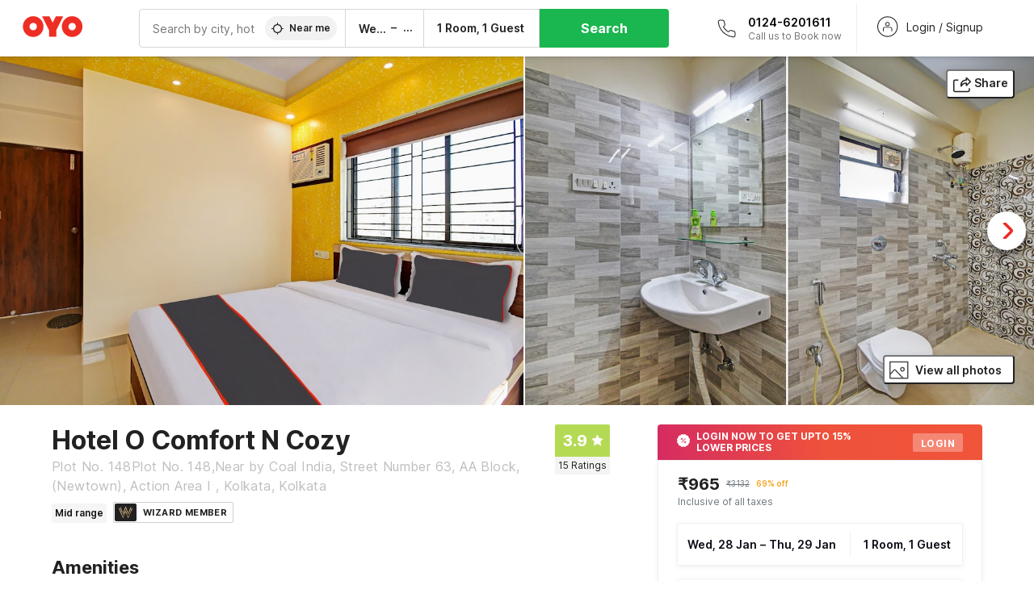

--- FILE ---
content_type: text/html; charset=utf-8
request_url: https://www.oyorooms.com/199013/
body_size: 43783
content:

    <!doctype html>
    <html lang="en" dir=ltr>
    <head>
      <meta charSet="utf-8" />
      <meta httpEquiv="x-ua-compatible" content="ie=edge; chrome=1" />
      <meta name="google-site-verification" content="lCkLu-7S0Eb5LOgDgmoWxSWzbopNfzKW01ZEe3ldsOc" />
      <script type="text/javascript">
      	window.renderingSource='server'
        var host = window.location.hostname;
        if (!String.prototype.endsWith) {
	        String.prototype.endsWith = function(search, this_len) {
		        if (this_len === undefined || this_len > this.length) {
			        this_len = this.length;
		        }
	      	  return this.substring(this_len - search.length, this_len) === search;
	        };
        }
        // if (! (host.endsWith("oyorooms.com") || host.endsWith("oyorooms.ms") || host.endsWith("oyohotels.co.jp") || host.endsWith("hotelesoyo.com") || host.endsWith("oyohotels.com") || host.endsWith("belvilla.co.in") || host.endsWith("oyorooms.io")) && host.indexOf('localhost') < 0){
        //   window.location.href="https://www.oyorooms.com";
        // }
      </script>
      <meta httpEquiv="content-language" content="en-IN" />
      <meta name="viewport" content="width=device-width, initial-scale=1.0, user-scalable=0, minimum-scale=1.0" />
      <link rel="alternate" href="https://www.oyorooms.com/199013/" 
      hreflang="en-in" /><link rel="alternate" href="https://www.oyorooms.com/199013/?locale=hi" 
      hreflang="hi-in" />
      <meta name="full-screen" content="yes" />

      <meta name="theme-color" content="#F5F5F5" />
      <link rel="manifest" href="/manifest.json" />
      <link rel="alternate" href="android-app://com.oyo.consumer/https/www.oyorooms.com/" />
      <meta name="google" content="notranslate" />

      <meta name="apple-mobile-web-app-capable" content="yes">
      <meta name="mobile-web-app-capable" content="yes">


      <link rel="dns-prefetch" href="https://fonts.googleapis.com">
      <link rel="dns-prefetch" href="https://fonts.gstatic.com" crossorigin>
      <link rel="dns-prefetch" href="https://assets.oyoroomscdn.com" />
      <link rel="dns-prefetch" href="https://images.oyoroomscdn.com" />
      <link rel="dns-prefetch" href="https://www.google-analytics.com" />
      <link rel="preconnect" href="https://assets.oyoroomscdn.com" />
      <link rel="preconnect" href="https://images.oyoroomscdn.com" />
      <link rel="preconnect" href="https://www.google-analytics.com" />
      <link rel="preconnect" href="https://fonts.googleapis.com">
      <link rel="preconnect" href="https://fonts.gstatic.com" crossorigin>
      <link href="https://fonts.googleapis.com/css2?family=Host+Grotesk:ital,wght@0,300..800;1,300..800&display=swap" rel="stylesheet">
      <link href=/assets/desktop/main.5e8707fa17bd48596880.css rel="stylesheet" type="text/css" />
      <link href=/assets/desktop/commoncss.d5cd9a49beed69b7e064.css rel="stylesheet" type="text/css" />
      <link href=/assets/desktop/detail.5451d231bc1ca452b6f9.css rel="stylesheet" type="text/css" />
      <script type="text/javascript">
          window.trackingId = "UA-52365165-1";
            window.user_id = undefined || '';
          (function(i,s,o,g,r,a,m){i['GoogleAnalyticsObject']=r;i[r]=i[r]||function(){
                      (i[r].q=i[r].q||[]).push(arguments)},i[r].l=1*new Date();a=s.createElement(o),
                  m=s.getElementsByTagName(o)[0];a.async=1;a.src=g;m.parentNode.insertBefore(a,m)
          })(window,document,'script','https://www.google-analytics.com/analytics.js','ga');
          ga('create', {
              userId : window.user_id || '',
              trackingId: window.trackingId,
              cookieDomain: 'auto',
              siteSpeedSampleRate: 30,
              useAmpClientId: true,
              cookieFlags: "SameSite=None; Secure"
          });
          ga('require','ec');
      </script>
      <script type="text/javascript"}>
          window.GaTrackingId = "G-589V9TZFMV";
          function loadGoogleTagManager() {
            var script = document.createElement('script');
            script.async = true;
            script.src = 'https://www.googletagmanager.com/gtag/js?id=G-589V9TZFMV';
            document.head.appendChild(script);
          }
          loadGoogleTagManager();
          window.dataLayer = window.dataLayer || [];
          function gtag(){dataLayer.push(arguments);}
          gtag('consent', 'default', {
            'ad_user_data': 'granted',
            'ad_personalization': 'granted',
            'ad_storage': 'granted',
            'analytics_storage': 'granted',
          });
          gtag('js', new Date());
          gtag('config',  window.GaTrackingId, {'allow_enhanced_conversions': true});
      </script>
      
      <title data-react-helmet="true">Hotel O Comfort N Cozy, Flagship Kolkata, Book @ ₹965 - OYO</title>
      <meta data-react-helmet="true" property="og:site_name" content="OYO Rooms"/><meta data-react-helmet="true" property="og:publisher" content="https://www.facebook.com/oyorooms"/><meta data-react-helmet="true" property="og:type" content="website"/><meta data-react-helmet="true" property="fb:app_id" content="1576475359296300"/><meta data-react-helmet="true" name="twitter:card" content="app"/><meta data-react-helmet="true" name="twitter:app:country" content="in"/><meta data-react-helmet="true" name="twitter:text:title" content="OYO Rooms"/><meta data-react-helmet="true" name="twitter:image" content="https://assets.oyoroomscdn.com/pwa/icons/oyo-logo-120x120.jpg"/><meta data-react-helmet="true" name="description" content="For a delightful stay book Hotel O Comfort N Cozy at ₹965/night.."/><meta data-react-helmet="true" name="keywords" content="budget hotels in Kolkata , guest house in Kolkata , Kolkata budget hotels, Kolkata guest house, low rate hotels, cheap price hotels"/><meta data-react-helmet="true" property="og:title" content="Hotel O Comfort N Cozy, Flagship Kolkata, Book @ ₹965 - OYO"/><meta data-react-helmet="true" property="og:description" content="For a delightful stay book Hotel O Comfort N Cozy at ₹965/night.."/><meta data-react-helmet="true" name="twitter:title" content="Hotel O Comfort N Cozy, Flagship Kolkata, Book @ ₹965 - OYO"/><meta data-react-helmet="true" name="twitter:description" content="For a delightful stay book Hotel O Comfort N Cozy at ₹965/night.."/><meta data-react-helmet="true" property="og:image" content="https://images.oyoroomscdn.com/uploads/hotel_image/199013/evoioyphxhev.jpg"/><meta data-react-helmet="true" property="og:url" content="https://www.oyorooms.com/199013/"/><meta data-react-helmet="true" name="twitter:url" content="https://www.oyorooms.com/199013/"/>
      <link data-react-helmet="true" rel="icon" href="/favicon.ico"/><link data-react-helmet="true" rel="icon" href="/favicon.ico" sizes="48x48" type="image/x-icon"/><link data-react-helmet="true" rel="apple-touch-icon" sizes="48x48" href="https://assets.oyoroomscdn.com/pwa/icons/oyo-logo-48x48.jpg"/><link data-react-helmet="true" rel="apple-touch-icon" sizes="76x76" href="https://assets.oyoroomscdn.com/pwa/icons/oyo-logo-76x76.jpg"/><link data-react-helmet="true" rel="apple-touch-icon" sizes="120x120" href="https://assets.oyoroomscdn.com/pwa/icons/oyo-logo-120x120.jpg"/><link data-react-helmet="true" rel="apple-touch-icon" sizes="152x152" href="https://assets.oyoroomscdn.com/pwa/icons/oyo-logo-152x152.jpg"/><link data-react-helmet="true" rel="canonical" href="https://www.oyorooms.com/199013/"/>
      <script data-react-helmet="true" type="application/ld+json">{"@context":"https://schema.org","name":"Hotel O Comfort N Cozy","@type":"Hotel","@id":"https://www.oyorooms.com/199013/","identifier":199013,"telephone":"+919313 9313 93","url":"https://www.oyorooms.com/199013/","image":"https://images.oyoroomscdn.com/uploads/hotel_image/199013/evoioyphxhev.jpg","geo":{"@type":"GeoCoordinates","latitude":22.5879722,"longitude":88.4516389},"hasMap":"https://www.google.com/maps?q=22.5879722,88.4516389&z=13","address":{"@type":"PostalAddress","streetAddress":"Plot No. 148Plot No. 148,Near by Coal India, Street Number 63, AA Block,(Newtown), Action Area I , Kolkata, Kolkata","addressLocality":"Kolkata","addressCountry":"India"},"makesOffer":{"@type":["Offer","LodgingReservation"],"identifier":199013,"checkinTime":"2026-01-28T12:00 PM:00","checkoutTime":"2026-01-29T11:00 AM:00","priceSpecification":{"@type":"CompoundPriceSpecification","price":965,"priceCurrency":"INR"}},"aggregateRating":{"@type":"AggregateRating","ratingValue":3.9,"reviewCount":15,"bestRating":"5"}}</script>

      
          
          <link rel="preload" as="script" href="/assets/desktop/runtime.7416f9afe38e82d54113.js" />
          <link rel="preload" as="script" href="/assets/desktop/externalvendor.f057d76024c8ef6705d2.js" />
          <link rel="preload" as="script" href="/assets/desktop/common.8c7092ffa2e4edf78bcd.js" />
          <link rel="preload" as="script" href=/assets/desktop/commoncss.fed71782b4efcd643841.js />
          <link rel="preload" as="script" href="/assets/desktop/detail.73a8676066ece523d5d0.js" />
          <link rel="preload" as="script" href="/assets/desktop/main.fc4c06146b0554151b6e.js" />
      


      </head>
        <body itemscope itemtype="http://schema.org/WebPage">
        <script type="text/javascript">
            window.abExpConfig = {"sold":{"val":0,"v":1},"mww2":{"val":"1","v":"4"},"hbad":{"val":0,"v":1},"BnTc":{"val":0,"v":1},"near":{"val":0,"v":1},"ioab":{"val":"0","v":"2"},"mhdp":{"val":"1","v":"5"},"bcrp":{"val":"1","v":"5"},"pwbs":{"val":"1","v":"3"},"mwsb":{"val":0,"v":1},"slin":{"val":0,"v":1},"hsdm":{"val":"2","v":"2"},"lpex":{"val":0,"v":1},"lphv":{"val":0,"v":1},"dpcv":{"val":0,"v":1},"gmab":{"val":"0","v":"1"},"urhe":{"val":0,"v":1},"prdp":{"val":0,"v":1},"comp":{"val":"0","v":"5"},"sldw":{"val":0,"v":1},"mdab":{"val":0,"v":1},"nrmp":{"val":"1","v":"3"},"nhyw":{"val":"1","v":"1"},"wboi":{"val":0,"v":1},"sst":{"val":0,"v":1},"txwb":{"val":0,"v":1},"pod2":{"val":0,"v":1},"ppsi":{"val":"1","v":"5"},"gcer":{"val":"1","v":"4"},"recs":{"val":"1","v":"1"},"swhp":{"val":0,"v":1},"lvhm":{"val":"1","v":"3"},"gmbr":{"val":"1","v":"15"},"yolo":{"val":"1","v":"6"},"rcta":{"val":"1","v":"3"},"cbot":{"val":"1","v":"5"},"otpv":{"val":"1","v":"7"},"trtr":{"val":0,"v":1},"lbhw":{"val":0,"v":1},"ndbp":{"val":"0","v":"3"},"mapu":{"val":"1","v":"3"},"nclc":{"val":0,"v":1},"dwsl":{"val":"1","v":"8"},"eopt":{"val":"1","v":"3"},"wizi":{"val":0,"v":1},"morr":{"val":"1","v":"2"},"yopb":{"val":"0","v":"3"},"TTP":{"val":"1","v":"4"},"Dweb":{"val":0,"v":1},"aimw":{"val":0,"v":1},"hdpn":{"val":"0","v":"5"},"web2":{"val":"0","v":"6"},"log2":{"val":"0","v":"1"},"spw1":{"val":0,"v":1},"strf":{"val":0,"v":1},"ugce":{"val":0,"v":1},"ltvr":{"val":0,"v":1},"hwiz":{"val":0,"v":1},"wizz":{"val":"1","v":"2"},"lpcp":{"val":"1","v":"3"},"clhp":{"val":"0","v":"6"},"prwt":{"val":0,"v":1},"cbhd":{"val":0,"v":1},"ins2":{"val":"0","v":"32"},"mcal":{"val":0,"v":1},"mhdc":{"val":"1","v":"5"},"lopo":{"val":"1","v":"3"},"ptax":{"val":"0","v":"1"},"iiat":{"val":0,"v":1},"pbnb":{"val":"0","v":"7"},"ror2":{"val":"1","v":"2"},"mbwe":{"val":0,"v":1},"mboe":{"val":0,"v":1},"ctry":{"val":0,"v":1},"mshd":{"val":0,"v":1},"sovb":{"val":0,"v":1},"ctrm":{"val":0,"v":1},"ofcr":{"val":0,"v":1},"qupi":{"val":0,"v":1},"iupi":{"val":0,"v":1},"nbi1":{"val":0,"v":1},"rwtg":{"val":0,"v":1},"stow":{"val":0,"v":1},"imtg":{"val":"2","v":"1"},"ptpa":{"val":"0","v":"3"},"ormp":{"val":"0","v":"1"},"pbre":{"val":0,"v":1},"llat":{"val":"0","v":"4"},"ros1":{"val":0,"v":1}};

            // SW-INSTALLATION
            (function() {
              if ('serviceWorker' in navigator ) {
                  window.addEventListener('load', function(){
                    navigator.serviceWorker.register("/service-worker-desktop.js",{scope: "/"});
                  });
              }
          })();
        </script>
        <div id="root" style="height:100vh;"><style data-emotion-c="1acbpvw r9lts4 g49e0i 1iupfd9 s2hsb0 162c9d0 8ijf8a p2g0oj jj695s xotlao 1t05q14 mk5v0g zi3trd bxjamc 1x32axc g7fw8n ml1sc2 gcjisk qwx4r">@-webkit-keyframes animation-1acbpvw{0%{opacity:0;}100%{opacity:1;}}@keyframes animation-1acbpvw{0%{opacity:0;}100%{opacity:1;}}@-webkit-keyframes animation-r9lts4{0%{background-position:-350px 0;}100%{background-position:350px 0;}}@keyframes animation-r9lts4{0%{background-position:-350px 0;}100%{background-position:350px 0;}}@-webkit-keyframes animation-g49e0i{from{-webkit-transform:translate3d(0,-100 %,0);-ms-transform:translate3d(0,-100 %,0);transform:translate3d(0,-100 %,0);visibility:visible;}to{-webkit-transform:translate3d(0,0,0);-ms-transform:translate3d(0,0,0);transform:translate3d(0,0,0);}}@keyframes animation-g49e0i{from{-webkit-transform:translate3d(0,-100 %,0);-ms-transform:translate3d(0,-100 %,0);transform:translate3d(0,-100 %,0);visibility:visible;}to{-webkit-transform:translate3d(0,0,0);-ms-transform:translate3d(0,0,0);transform:translate3d(0,0,0);}}@-webkit-keyframes animation-1iupfd9{from{-webkit-transform:translate3d(0,0,0);-ms-transform:translate3d(0,0,0);transform:translate3d(0,0,0);}to{visibility:hidden;-webkit-transform:translate3d(0,-100 %,0);-ms-transform:translate3d(0,-100 %,0);transform:translate3d(0,-100 %,0);}}@keyframes animation-1iupfd9{from{-webkit-transform:translate3d(0,0,0);-ms-transform:translate3d(0,0,0);transform:translate3d(0,0,0);}to{visibility:hidden;-webkit-transform:translate3d(0,-100 %,0);-ms-transform:translate3d(0,-100 %,0);transform:translate3d(0,-100 %,0);}}@-webkit-keyframes animation-s2hsb0{from{-webkit-transform:translate3d(100 %,0,0);-ms-transform:translate3d(100 %,0,0);transform:translate3d(100 %,0,0);visibility:visible;}to{-webkit-transform:translate3d(0,0,0);-ms-transform:translate3d(0,0,0);transform:translate3d(0,0,0);}}@keyframes animation-s2hsb0{from{-webkit-transform:translate3d(100 %,0,0);-ms-transform:translate3d(100 %,0,0);transform:translate3d(100 %,0,0);visibility:visible;}to{-webkit-transform:translate3d(0,0,0);-ms-transform:translate3d(0,0,0);transform:translate3d(0,0,0);}}@-webkit-keyframes animation-162c9d0{from{-webkit-transform:translate3d(0,100 %,0);-ms-transform:translate3d(0,100 %,0);transform:translate3d(0,100 %,0);visibility:visible;}to{-webkit-transform:translate3d(0,0,0);-ms-transform:translate3d(0,0,0);transform:translate3d(0,0,0);}}@keyframes animation-162c9d0{from{-webkit-transform:translate3d(0,100 %,0);-ms-transform:translate3d(0,100 %,0);transform:translate3d(0,100 %,0);visibility:visible;}to{-webkit-transform:translate3d(0,0,0);-ms-transform:translate3d(0,0,0);transform:translate3d(0,0,0);}}@-webkit-keyframes animation-8ijf8a{from{-webkit-transform:translate3d(0,0,0);-ms-transform:translate3d(0,0,0);transform:translate3d(0,0,0);}to{visibility:hidden;-webkit-transform:translate3d(100 %,0,0);-ms-transform:translate3d(100 %,0,0);transform:translate3d(100 %,0,0);}}@keyframes animation-8ijf8a{from{-webkit-transform:translate3d(0,0,0);-ms-transform:translate3d(0,0,0);transform:translate3d(0,0,0);}to{visibility:hidden;-webkit-transform:translate3d(100 %,0,0);-ms-transform:translate3d(100 %,0,0);transform:translate3d(100 %,0,0);}}@-webkit-keyframes animation-p2g0oj{from{-webkit-transform:translate3d(0,0,0);-ms-transform:translate3d(0,0,0);transform:translate3d(0,0,0);opacity:0;}to{opacity:1;-webkit-transform:translate3d(0,100%,0);-ms-transform:translate3d(0,100%,0);transform:translate3d(0,100%,0);}}@keyframes animation-p2g0oj{from{-webkit-transform:translate3d(0,0,0);-ms-transform:translate3d(0,0,0);transform:translate3d(0,0,0);opacity:0;}to{opacity:1;-webkit-transform:translate3d(0,100%,0);-ms-transform:translate3d(0,100%,0);transform:translate3d(0,100%,0);}}@-webkit-keyframes animation-jj695s{0%{-webkit-transform:scale(1) translate3d(0,0,0);-ms-transform:scale(1) translate3d(0,0,0);transform:scale(1) translate3d(0,0,0);-webkit-transform-origin:50% 16%;-ms-transform-origin:50% 16%;transform-origin:50% 16%;}100%{-webkit-transform:scale(1.1) translate3d(-30px,0,0);-ms-transform:scale(1.1) translate3d(-30px,0,0);transform:scale(1.1) translate3d(-30px,0,0);-webkit-transform-origin:top;-ms-transform-origin:top;transform-origin:top;}}@keyframes animation-jj695s{0%{-webkit-transform:scale(1) translate3d(0,0,0);-ms-transform:scale(1) translate3d(0,0,0);transform:scale(1) translate3d(0,0,0);-webkit-transform-origin:50% 16%;-ms-transform-origin:50% 16%;transform-origin:50% 16%;}100%{-webkit-transform:scale(1.1) translate3d(-30px,0,0);-ms-transform:scale(1.1) translate3d(-30px,0,0);transform:scale(1.1) translate3d(-30px,0,0);-webkit-transform-origin:top;-ms-transform-origin:top;transform-origin:top;}}@-webkit-keyframes animation-xotlao{0%,100%{-webkit-transform:rotate(0deg);-webkit-transform:rotate(0deg);-ms-transform:rotate(0deg);transform:rotate(0deg);}25%{-webkit-transform:rotate(-20deg);-webkit-transform:rotate(-20deg);-ms-transform:rotate(-20deg);transform:rotate(-20deg);}50%{-webkit-transform:rotate(20deg);-webkit-transform:rotate(20deg);-ms-transform:rotate(20deg);transform:rotate(20deg);}75%{-webkit-transform:rotate(-20deg);-webkit-transform:rotate(-20deg);-ms-transform:rotate(-20deg);transform:rotate(-20deg);}}@keyframes animation-xotlao{0%,100%{-webkit-transform:rotate(0deg);-webkit-transform:rotate(0deg);-ms-transform:rotate(0deg);transform:rotate(0deg);}25%{-webkit-transform:rotate(-20deg);-webkit-transform:rotate(-20deg);-ms-transform:rotate(-20deg);transform:rotate(-20deg);}50%{-webkit-transform:rotate(20deg);-webkit-transform:rotate(20deg);-ms-transform:rotate(20deg);transform:rotate(20deg);}75%{-webkit-transform:rotate(-20deg);-webkit-transform:rotate(-20deg);-ms-transform:rotate(-20deg);transform:rotate(-20deg);}}@-webkit-keyframes animation-1t05q14{0%{opacity:0;-webkit-transform:translateY(-20px);-ms-transform:translateY(-20px);transform:translateY(-20px);}100%{opacity:1;-webkit-transform:translateY(0);-ms-transform:translateY(0);transform:translateY(0);}}@keyframes animation-1t05q14{0%{opacity:0;-webkit-transform:translateY(-20px);-ms-transform:translateY(-20px);transform:translateY(-20px);}100%{opacity:1;-webkit-transform:translateY(0);-ms-transform:translateY(0);transform:translateY(0);}}@-webkit-keyframes animation-mk5v0g{from{-webkit-transform:translateY(-100%);-ms-transform:translateY(-100%);transform:translateY(-100%);}to{-webkit-transform:translateY(0%);-ms-transform:translateY(0%);transform:translateY(0%);}}@keyframes animation-mk5v0g{from{-webkit-transform:translateY(-100%);-ms-transform:translateY(-100%);transform:translateY(-100%);}to{-webkit-transform:translateY(0%);-ms-transform:translateY(0%);transform:translateY(0%);}}@-webkit-keyframes animation-zi3trd{0%,50%,100%{-webkit-transform:translateY(0);-ms-transform:translateY(0);transform:translateY(0);}25%,75%{-webkit-transform:translateY(-8px);-ms-transform:translateY(-8px);transform:translateY(-8px);}}@keyframes animation-zi3trd{0%,50%,100%{-webkit-transform:translateY(0);-ms-transform:translateY(0);transform:translateY(0);}25%,75%{-webkit-transform:translateY(-8px);-ms-transform:translateY(-8px);transform:translateY(-8px);}}@-webkit-keyframes animation-bxjamc{0%,100%{-webkit-transform:translate(0px,-3px) scaleY(1.2);-ms-transform:translate(0px,-3px) scaleY(1.2);transform:translate(0px,-3px) scaleY(1.2);}50%{-webkit-transform:translate(0px,1px) scaleY(0.9);-ms-transform:translate(0px,1px) scaleY(0.9);transform:translate(0px,1px) scaleY(0.9);}}@keyframes animation-bxjamc{0%,100%{-webkit-transform:translate(0px,-3px) scaleY(1.2);-ms-transform:translate(0px,-3px) scaleY(1.2);transform:translate(0px,-3px) scaleY(1.2);}50%{-webkit-transform:translate(0px,1px) scaleY(0.9);-ms-transform:translate(0px,1px) scaleY(0.9);transform:translate(0px,1px) scaleY(0.9);}}@-webkit-keyframes animation-1x32axc{from{stroke-dashoffset:var(--loader-var);}to{stroke-dashoffset:0px;}}@keyframes animation-1x32axc{from{stroke-dashoffset:var(--loader-var);}to{stroke-dashoffset:0px;}}.slick-slider{position:relative;display:block;box-sizing:border-box;-webkit-touch-callout:none;-webkit-user-select:none;-khtml-user-select:none;-moz-user-select:none;-ms-user-select:none;-webkit-user-select:none;-moz-user-select:none;-ms-user-select:none;user-select:none;-ms-touch-action:pan-y;touch-action:pan-y;-webkit-tap-highlight-color:transparent;}.slick-list{position:relative;overflow:hidden;display:block;margin:0;padding:0;}.slick-list:focus{outline:none;}.slick-list.dragging{cursor:pointer;cursor:hand;}.slick-slider .slick-track,.slick-slider .slick-list{-webkit-transform:translate3d(0,0,0);-moz-transform:translate3d(0,0,0);-ms-transform:translate3d(0,0,0);-o-transform:translate3d(0,0,0);-webkit-transform:translate3d(0,0,0);-ms-transform:translate3d(0,0,0);transform:translate3d(0,0,0);}.slick-track{position:relative;left:0;top:0;display:block;margin-left:auto;margin-right:auto;}.slick-track:before,.slick-track:after{content:"";display:table;}.slick-track:after{clear:both;}.slick-loading .slick-track{visibility:hidden;}.slick-slide{float:left;height:100%;min-height:1px;display:none;}[dir="rtl"] .slick-slide{float:left;}.slick-slide img{display:block;}.slick-slide.slick-loading img{display:none;}.slick-slide.dragging img{pointer-events:none;}.slick-initialized .slick-slide{display:block;}.slick-loading .slick-slide{visibility:hidden;}.slick-vertical .slick-slide{display:block;height:auto;border:1px solid transparent;}.slick-arrow.slick-hidden{display:none;}.slick-prev,.slick-next{position:absolute;display:block;height:20px;width:20px;line-height:0;font-size:0;cursor:pointer;background:transparent;color:transparent;top:50%;-webkit-transform:translate(0,-50%);-ms-transform:translate(0,-50%);-webkit-transform:translate(0,-50%);-ms-transform:translate(0,-50%);transform:translate(0,-50%);padding:0;border:none;outline:none;width:48px;height:48px;box-shadow:0 7px 8px 0 rgba(0,0,0,0.35);background-color:#fff;border:none;z-index:2;border-radius:50%;opacity:1;-webkit-transition:.2s;transition:.2s;}.slick-prev:hover,.slick-next:hover,.slick-prev:focus,.slick-next:focus{outline:none;}.slick-prev:hover:before,.slick-next:hover:before,.slick-prev:focus:before,.slick-next:focus:before{opacity:1 !default;}.slick-prev.slick-disabled,.slick-next.slick-disabled{opacity:0;visibility:hidden;}.slick-prev.slick-disabled:before,.slick-next.slick-disabled:before{opacity:0.25!default;}.slick-prev:before,.slick-next:before{font-size:20px;line-height:1;color:black !default;-webkit-font-smoothing:antialiased;-moz-osx-font-smoothing:grayscale;}.slick-prev{left:-24px;}[dir="rtl"] .slick-prev{right:20px;}.slick-prev:before{content:'';-webkit-transform:rotate(180deg);-ms-transform:rotate(180deg);transform:rotate(180deg);background:url("[data-uri]");background-repeat:no-repeat;background-position:center;height:20px;margin-right:2px;line-height:0;display:-webkit-box;display:-webkit-flex;display:-ms-flexbox;display:flex;-webkit-box-pack:center;-webkit-justify-content:center;-ms-flex-pack:center;justify-content:center;-webkit-align-items:center;-webkit-box-align:center;-ms-flex-align:center;align-items:center;}[dir="rtl"] .slick-prev:before{content:'';background:url("[data-uri]");background-repeat:no-repeat;background-position:center;height:20px;margin-left:2px;line-height:0;display:-webkit-box;display:-webkit-flex;display:-ms-flexbox;display:flex;-webkit-box-pack:center;-webkit-justify-content:center;-ms-flex-pack:center;justify-content:center;-webkit-align-items:center;-webkit-box-align:center;-ms-flex-align:center;align-items:center;-webkit-transform:rotate(180deg);-ms-transform:rotate(180deg);transform:rotate(180deg);}.slick-next{right:-24px;}[dir="rtl"] .slick-next{left:20px;right:auto !important;}.slick-next:before{content:'';background:url("[data-uri]");background-repeat:no-repeat;background-position:center;height:20px;margin-left:2px;line-height:0;display:-webkit-box;display:-webkit-flex;display:-ms-flexbox;display:flex;-webkit-box-pack:center;-webkit-justify-content:center;-ms-flex-pack:center;justify-content:center;-webkit-align-items:center;-webkit-box-align:center;-ms-flex-align:center;align-items:center;}[dir="rtl"] .slick-next:before{content:'';-webkit-transform:rotate(0deg);-ms-transform:rotate(0deg);transform:rotate(0deg);background:url("[data-uri]");background-repeat:no-repeat;background-position:center;height:20px;margin-right:2px;line-height:0;display:-webkit-box;display:-webkit-flex;display:-ms-flexbox;display:flex;-webkit-box-pack:center;-webkit-justify-content:center;-ms-flex-pack:center;justify-content:center;-webkit-align-items:center;-webkit-box-align:center;-ms-flex-align:center;align-items:center;}.slick-dotted.slick-slider{margin-bottom:30px;}.slick-dots{position:absolute;bottom:-25px;list-style:none;display:block;text-align:center;padding:0;margin:0;width:100%;}.slick-dots li{position:relative;display:inline-block;height:20px;width:20px;margin:0 5px;padding:0;cursor:pointer;}.slick-dots li button{border:0;background:transparent;display:block;height:20px;width:20px;outline:none;line-height:0;font-size:0;color:transparent;padding:5px;cursor:pointer;}.slick-dots li button:hover,.slick-dots li button:focus{outline:none;}.slick-dots li button:hover:before,.slick-dots li button:focus:before{opacity:1 !default;}.slick-dots li button:before{position:absolute;top:0;left:0;content:"\0o2022" !default;width:20px;height:20px;font-size:6px !default;line-height:20px;text-align:center;color:black !default;opacity:0.25!default;-webkit-font-smoothing:antialiased;-moz-osx-font-smoothing:grayscale;}.slick-dots li.slick-active button:before{color:black !default;opacity:0.75 !default;}.slick-list{height:100%;}.slick-slide *{outline:none;}.slick-slider *{-webkit-backface-visibility:hidden;-moz-backface-visibility:hidden;-ms-backface-visibility:hidden;-webkit-backface-visibility:hidden;backface-visibility:hidden;}.slick-animatedSlideshow .slick-prev,.slick-animatedSlideshow .slick-next{-webkit-transition:all 0.3s ease;transition:all 0.3s ease;visibility:hidden;background-color:transparentize(#000000,0.7);}.slick-animatedSlideshow .slick-prev:hover,.slick-animatedSlideshow .slick-next:hover{background-color:transparentize(#000000,0.46);}.slick-animatedSlideshow .slick-next{right:-44px;}.slick-animatedSlideshow .slick-next:before{content:'';background:url("[data-uri]");background-repeat:no-repeat;background-position:center;height:20px;}.slick-animatedSlideshow .slick-prev{left:-44px;}.slick-animatedSlideshow .slick-prev:before{content:'';background:url("[data-uri]");background-repeat:no-repeat;background-position:center;height:20px;}.slick-animatedSlideshow:hover .slick-prev{visibility:visible;left:20px;}.slick-animatedSlideshow:hover .slick-next{visibility:visible;right:20px;}.slick-animatedSlideshow--persistArrows .slick-prev{visibility:visible;left:20px;}.slick-animatedSlideshow--persistArrows .slick-next{visibility:visible;right:20px !important;}.slick-animatedSlideshow .slick-dots{bottom:25px;right:20px;width:auto;}.slick-animatedSlideshow .slick-dots li{margin:0;}.slick-animatedSlideshow .slick-dots li button:before{font-size:22px;color:#fff;opacity:0.5;-webkit-transition:all 0.5s ease;transition:all 0.5s ease;}.slick-animatedSlideshow .slick-dots li.slick-active button:before{font-size:26px;top:-1px;color:#fff;opacity:1;}.slick-dataSlideshow .slick-prev,.slick-dataSlideshow .slick-next{top:calc(100% + 65px);height:32px;width:32px;}.slick-dataSlideshow .slick-prev{left:calc(100% - 80px);}.slick-dataSlideshow .slick-next{right:0;}.slickCompactArrows .slick-prev,.slickCompactArrows .slick-next{box-shadow:0 2px 8px 0 rgba(0,0,0,0.12);height:32px;width:32px;}.slick-vibrantControls .slick-next,.slick-vibrantControls .slick-prev{background:#f88881;height:64px;width:64px;box-shadow:0 7px 8px 0 rgba(0,0,0,.2);opacity:1;-webkit-transition:0.2s;transition:0.2s;}.slick-vibrantControls .slick-next:hover,.slick-vibrantControls .slick-prev:hover{background:#ee2e24;}.slick-vibrantControls .slick-next:before,.slick-vibrantControls .slick-prev:before{content:'';background:url("[data-uri]");background-repeat:no-repeat;background-position:center;height:30px;}.slick-vibrantControls .slick-prev:before{-webkit-transform:rotate(180deg);-ms-transform:rotate(180deg);transform:rotate(180deg);}.slick-lightboxControls .slick-next,.slick-lightboxControls .slick-prev{background:transparent;height:64px;width:64px;box-shadow:none;opacity:1;-webkit-transition:0.2s;transition:0.2s;}.slick-lightboxControls .slick-next:before,.slick-lightboxControls .slick-prev:before{content:'';background:url("[data-uri]");background-repeat:no-repeat;background-position:center;height:40px;}.slick-lightboxControls .slick-prev:before{-webkit-transform:rotate(180deg);-ms-transform:rotate(180deg);transform:rotate(180deg);}.slick-lightboxControls .slick-disabled{visibility:visible;cursor:default;}.slick-lightboxControls .slick-disabled:before{opacity:0.3;}.slick-lightboxControls--compact .slick-next:before,.slick-lightboxControls--compact .slick-prev:before{background:url("[data-uri]");background-repeat:no-repeat;background-position:center;height:30px;}.slickCompactArrows .slick-prev,.slickCompactArrows .slick-next{box-shadow:0 2px 8px 0 rgba(0,0,0,0.12);height:32px;width:32px;}@-webkit-keyframes animation-ml1sc2{0%{opacity:0;}100%{opacity:1;}}@keyframes animation-ml1sc2{0%{opacity:0;}100%{opacity:1;}}@-webkit-keyframes animation-gcjisk{100%{-webkit-transform:translateX(-50%);-ms-transform:translateX(-50%);transform:translateX(-50%);}}@keyframes animation-gcjisk{100%{-webkit-transform:translateX(-50%);-ms-transform:translateX(-50%);transform:translateX(-50%);}}@-webkit-keyframes animation-qwx4r{0%{opacity:0;}5%{opacity:0;-webkit-transform:translateY(-50px);-ms-transform:translateY(-50px);transform:translateY(-50px);}10%{opacity:1;-webkit-transform:translateY(0px);-ms-transform:translateY(0px);transform:translateY(0px);}25%{opacity:1;-webkit-transform:translateY(0px);-ms-transform:translateY(0px);transform:translateY(0px);}30%{opacity:0;-webkit-transform:translateY(50px);-ms-transform:translateY(50px);transform:translateY(50px);}80%{opacity:0;}100%{opacity:0;}}@keyframes animation-qwx4r{0%{opacity:0;}5%{opacity:0;-webkit-transform:translateY(-50px);-ms-transform:translateY(-50px);transform:translateY(-50px);}10%{opacity:1;-webkit-transform:translateY(0px);-ms-transform:translateY(0px);transform:translateY(0px);}25%{opacity:1;-webkit-transform:translateY(0px);-ms-transform:translateY(0px);transform:translateY(0px);}30%{opacity:0;-webkit-transform:translateY(50px);-ms-transform:translateY(50px);transform:translateY(50px);}80%{opacity:0;}100%{opacity:0;}}</style><div class="layout__container"><div style="top: 0px; left: 0px; position: absolute; height: 0px; width: 0px;"><svg xmlns="http://www.w3.org/2000/svg" width="0" height="0"><symbol id="logo" viewBox="0 0 53 20"><path d="M44.584 19.15c5.034 0 9.13-4.123 9.13-9.19 0-5.07-4.096-9.19-9.13-9.19-5.035 0-9.13 4.12-9.13 9.19 0 5.067 4.095 9.19 9.13 9.19zm0-12.467c1.794 0 3.255 1.47 3.255 3.276 0 1.806-1.462 3.274-3.256 3.274-1.795 0-3.254-1.468-3.254-3.275 0-1.808 1.46-3.277 3.254-3.277zM10.138 19.15c5.034 0 9.13-4.123 9.13-9.19 0-5.07-4.096-9.19-9.13-9.19-5.033 0-9.13 4.12-9.13 9.19 0 5.067 4.097 9.19 9.13 9.19zm0-12.467c1.795 0 3.255 1.47 3.255 3.276 0 1.806-1.46 3.274-3.255 3.274-1.794 0-3.253-1.468-3.253-3.275 0-1.808 1.46-3.277 3.253-3.277zm17.218-.207L24.553.89H17.99l6.13 12.22v5.753h6.473V13.11L36.723.89h-6.566l-2.8 5.586z"></path></symbol></svg></div><div style="position: absolute; top: 0px; left: 0px; width: 0px; height: 0px;"></div><style data-emotion-c="r9c3xt">.c-r9c3xt{width:100%;min-height:100vh;background:#fff;}</style><div class="c-r9c3xt"><div><div><div class="cmsWrapper common__topFold"><div class="oyo-row oyo-row--no-spacing headerSticky"><div class="oyo-cell headerSticky__leftHeader"><style data-emotion-c="nn640c">.c-nn640c{-webkit-text-decoration:none;text-decoration:none;color:inherit;}</style><a class="c-nn640c headerSticky__logoWrapper" href="/us/"><svg class="headerSticky__logo"><use xlink:href="#logo"></use></svg></a></div><div class="oyo-cell headerSticky__rightHeader"><div class="oyo-row oyo-row--no-spacing headerSearchWidget "><div class="headerSearchWidget__comp headerSearchWidget__autoComplete"><div class="oyo-row oyo-row--no-spacing autoCompleteDesktop
          autoCompleteDesktop--header
          
        "><div class="oyo-cell oyo-cell--12-col oyo-cell--8-col-tablet oyo-cell--4-col-phone"><form class="autoCompleteDesktop__searchContainer"><input id="autoComplete__header" type="text" placeholder="Search by city, hotel, or neighborhood" value autoComplete="off" required class="autoCompleteDesktop__searchBox
              autoCompleteDesktop__searchBox--header
              autoCompleteDesktop__searchBox--nearbyVisible" /><div class="autoCompleteDesktop__nearbyComponentWrapper"><div class="nearbyComponent ripple"><span class="nearbyComponent__iconWrapper"><svg class="nearbyComponent__icon"><use xlink:href="#crosshair-icon"></use></svg></span><span class="d-text12 is-fontBold nearbyComponent__text">Near me</span></div></div><span></span></form></div><span></span></div></div><div class="headerSearchWidget__comp headerSearchWidget__dateRangePicker "><div class="oyo-row oyo-row--no-spacing u-h100 u-justifySpaceBetween u-alignItemsCenter headerDatePicker"><div class="oyo-cell oyo-cell--12-col oyo-cell--8-col-tablet oyo-cell--4-col-phone d-text14 headerDatePicker__checkInOut u-textEllipsis"><span class="headerDatePicker__date u-textEllipsis">Wed, 28 Jan</span><span class="headerDatePicker__arrowWrapper">–</span><span class="headerDatePicker__date u-textEllipsis">Thu, 29 Jan</span></div><span></span></div></div><div class="headerSearchWidget__comp headerSearchWidget__guestRoomPicker "><div class="oyo-row oyo-row--no-spacing u-h100 u-justifyCenter u-alignItemsCenter headerGuestRoomPicker"><div class="oyo-cell oyo-cell--12-col oyo-cell--8-col-tablet oyo-cell--4-col-phone d-text14 u-textEllipsis headerGuestRoomPicker__guestRoomCount">1 Room, 1 Guest</div><span></span></div></div><div class="headerSearchWidget__comp headerSearchWidget__search"><button class="u-textCenter searchButton searchButton--header">Search</button></div></div><div class="headerSticky__menu"><div data-cms-id="686940" data-cms-template="cWeb-Properties" class="promoCard "><div class="promoCard__card promoCard__card--cta"><div class="promoCard__iconWrapper"><span class class><svg width='24' height='24' viewBox='0 0 24 24' fill='none' xmlns='http://www.w3.org/2000/svg'> <path d='M21.9994 16.92V19.92C22.0006 20.1985 21.9435 20.4742 21.832 20.7294C21.7204 20.9845 21.5567 21.2136 21.3515 21.4019C21.1463 21.5901 20.904 21.7335 20.6402 21.8227C20.3764 21.9119 20.0968 21.9451 19.8194 21.92C16.7423 21.5856 13.7864 20.5342 11.1894 18.85C8.77327 17.3147 6.72478 15.2662 5.18945 12.85C3.49942 10.2412 2.44769 7.271 2.11944 4.18001C2.09446 3.90347 2.12732 3.62477 2.21595 3.36163C2.30457 3.09849 2.44702 2.85669 2.63421 2.65163C2.82141 2.44656 3.04925 2.28271 3.30324 2.17053C3.55722 2.05834 3.83179 2.00027 4.10945 2.00001H7.10945C7.59475 1.99523 8.06524 2.16708 8.43321 2.48354C8.80118 2.79999 9.04152 3.23945 9.10944 3.72001C9.23607 4.68007 9.47089 5.62273 9.80945 6.53001C9.94399 6.88793 9.97311 7.27692 9.89335 7.65089C9.8136 8.02485 9.62831 8.36812 9.35944 8.64001L8.08945 9.91001C9.513 12.4136 11.5859 14.4865 14.0894 15.91L15.3594 14.64C15.6313 14.3711 15.9746 14.1859 16.3486 14.1061C16.7225 14.0263 17.1115 14.0555 17.4694 14.19C18.3767 14.5286 19.3194 14.7634 20.2794 14.89C20.7652 14.9585 21.2088 15.2032 21.526 15.5775C21.8431 15.9518 22.0116 16.4296 21.9994 16.92Z' stroke='#212121' stroke-linecap='round' stroke-linejoin='round'/> </svg></span></div><div class="promoCard__contentWrapper"><div class="promoCard__text d-text14 is-fontBold"><span class class>0124-6201611</span></div><div class="promoCard__subtext d-text12">Call us to Book now</div></div></div></div><div data-cms-id="490974" data-cms-template="cWEB-SideMenu" class="sideMenuAuthButton
          
          
          sideMenuAuthButton--headerSecondary"><div class="sideMenuAuthButton__btnWrap"><div class="sideMenuAuthButton__iconWrapper sideMenuAuthButton__iconWrapper--hollow"><svg><use xlink:href="#account-circle-hollow"></use></svg></div><div class="sideMenuAuthButton__contentWrapper"><div class="sideMenuAuthButton__text">Login / Signup</div></div></div></div></div></div></div></div><div><div name="hotelDetailCarousel"><div><style data-emotion-c="8xhyrj">.c-8xhyrj{position:relative;height:60vh;}</style><div class="c-8xhyrj"><style data-emotion-c="1b1daic">.c-1b1daic{margin-top:70px;height:60vh;}.c-1b1daic .slick-next{right:10px;width:48px;height:48px;}.c-1b1daic .slick-prev{left:10px;width:48px;height:48px;}.c-1b1daic .slick-track{width:-webkit-max-content !important;width:-moz-max-content !important;width:max-content !important;}</style><div dir="ltr" class="slick-slider slider variable-width c-1b1daic slick-initialized"><button type="button" data-role="none" style="display: block;" class="slick-arrow slick-prev slick-disabled"> Previous</button><div class="slick-list"><div style="width: 0px; left: 0px;" class="slick-track"><div style="outline: none;" data-index="0" tabIndex="-1" aria-hidden="false" class="slick-slide slick-active slick-current"><div><div tabIndex="-1" style="width: 100%; display: inline-block;"><style data-emotion-c="1hvclm3">.c-1hvclm3{margin-right:2px;height:60vh;}</style><div class="c-1hvclm3"><style data-emotion-c="ahj8kj">.c-ahj8kj{color:rgba(0,0,0,0.54);background:#f3f5f7;height:100%;width:100%;background:#f3f5f7;-webkit-animation:none;animation:none;position:relative;z-index:0;}.c-ahj8kj:after{content:'';position:absolute;height:100%;width:100%;top:0;left:0;background:url(https://assets.oyoroomscdn.com/pwa/images/image-icon-v2.png) no-repeat center center transparent;-webkit-animation:none;animation:none;z-index:-1;}</style><div class="c-ahj8kj"><style data-emotion-c="185bv1r hwlvh4">.c-185bv1r{height:60vh;width:90vh;object-fit:contain;}.c-hwlvh4{width:100%;height:100%;vertical-align:middle;display:-webkit-box;display:-webkit-flex;display:-ms-flexbox;display:flex;height:60vh;width:90vh;object-fit:contain;}</style><img alt="Hotel O Comfort N Cozy, New Town, Kolkata" loading="auto" importance="auto" src="https://images.oyoroomscdn.com/uploads/hotel_image/199013/large/evoioyphxhev.jpg" itemProp="image" placeholderType="hotel" placeholderClass="c-185bv1r" class="c-hwlvh4" /></div></div></div></div></div><div style="outline: none;" data-index="1" tabIndex="-1" aria-hidden="false" class="slick-slide slick-active"><div><div tabIndex="-1" style="width: 100%; display: inline-block;"><div class="c-1hvclm3"><div class="c-ahj8kj"><img alt="Hotel O Comfort N Cozy, New Town, Kolkata" loading="auto" importance="auto" src="https://images.oyoroomscdn.com/uploads/hotel_image/199013/large/voxjwecmhaip.jpg" itemProp="image" placeholderType="hotel" placeholderClass="c-185bv1r" class="c-hwlvh4" /></div></div></div></div></div><div style="outline: none;" data-index="2" tabIndex="-1" aria-hidden="false" class="slick-slide slick-active"><div><div tabIndex="-1" style="width: 100%; display: inline-block;"><div class="c-1hvclm3"><div class="c-ahj8kj"><img alt="Hotel O Comfort N Cozy, New Town, Kolkata" loading="auto" importance="auto" src="https://images.oyoroomscdn.com/uploads/hotel_image/199013/large/rktukfpmbqbp.jpg" itemProp="image" placeholderType="hotel" placeholderClass="c-185bv1r" class="c-hwlvh4" /></div></div></div></div></div><div style="outline: none;" data-index="3" tabIndex="-1" aria-hidden="true" class="slick-slide"><div><div tabIndex="-1" style="width: 100%; display: inline-block;"><div class="c-1hvclm3"><style data-emotion-c="113j10b">.c-113j10b{color:rgba(0,0,0,0.54);background:#f3f5f7;height:100%;width:100%;background:#f3f5f7;-webkit-animation:animation-r9lts4 1.75s infinite forwards;animation:animation-r9lts4 1.75s infinite forwards;-webkit-animation-timing-function:linear;animation-timing-function:linear;background:linear-gradient(to right,#f3f5f7 8%,darken(#f3f5f7,3%) 18%,#f3f5f7 33%);background-size:800px 104px;position:relative;z-index:0;}.c-113j10b:after{content:'';position:absolute;height:100%;width:100%;top:0;left:0;background:url(https://assets.oyoroomscdn.com/pwa/images/image-icon-v2.png) no-repeat center center transparent;-webkit-animation:none;animation:none;z-index:-1;}</style><div class="c-113j10b"><img alt="Hotel O Comfort N Cozy, New Town, Kolkata" src="https://assets.oyoroomscdn.com/pwa/images/lazy_placeholder.png" lazyLoad itemProp placeholderType="hotel" placeholderClass="c-185bv1r" class="c-185bv1r" /></div></div></div></div></div><div style="outline: none;" data-index="4" tabIndex="-1" aria-hidden="true" class="slick-slide"><div><div tabIndex="-1" style="width: 100%; display: inline-block;"><div class="c-1hvclm3"><div class="c-113j10b"><img alt="Hotel O Comfort N Cozy, New Town, Kolkata" src="https://assets.oyoroomscdn.com/pwa/images/lazy_placeholder.png" lazyLoad itemProp placeholderType="hotel" placeholderClass="c-185bv1r" class="c-185bv1r" /></div></div></div></div></div><div style="outline: none;" data-index="5" tabIndex="-1" aria-hidden="true" class="slick-slide"><div><div tabIndex="-1" style="width: 100%; display: inline-block;"><div class="c-1hvclm3"><div class="c-113j10b"><img alt="Hotel O Comfort N Cozy, New Town, Kolkata" src="https://assets.oyoroomscdn.com/pwa/images/lazy_placeholder.png" lazyLoad itemProp placeholderType="hotel" placeholderClass="c-185bv1r" class="c-185bv1r" /></div></div></div></div></div><div style="outline: none;" data-index="6" tabIndex="-1" aria-hidden="true" class="slick-slide"><div><div tabIndex="-1" style="width: 100%; display: inline-block;"><div class="c-1hvclm3"><div class="c-113j10b"><img alt="Hotel O Comfort N Cozy, New Town, Kolkata" src="https://assets.oyoroomscdn.com/pwa/images/lazy_placeholder.png" lazyLoad itemProp placeholderType="hotel" placeholderClass="c-185bv1r" class="c-185bv1r" /></div></div></div></div></div><div style="outline: none;" data-index="7" tabIndex="-1" aria-hidden="true" class="slick-slide"><div><div tabIndex="-1" style="width: 100%; display: inline-block;"><div class="c-1hvclm3"><div class="c-113j10b"><img alt="Hotel O Comfort N Cozy, New Town, Kolkata" src="https://assets.oyoroomscdn.com/pwa/images/lazy_placeholder.png" lazyLoad itemProp placeholderType="hotel" placeholderClass="c-185bv1r" class="c-185bv1r" /></div></div></div></div></div><div style="outline: none;" data-index="8" tabIndex="-1" aria-hidden="true" class="slick-slide"><div><div tabIndex="-1" style="width: 100%; display: inline-block;"><div class="c-1hvclm3"><div class="c-113j10b"><img alt="Hotel O Comfort N Cozy, New Town, Kolkata" src="https://assets.oyoroomscdn.com/pwa/images/lazy_placeholder.png" lazyLoad itemProp placeholderType="hotel" placeholderClass="c-185bv1r" class="c-185bv1r" /></div></div></div></div></div><div style="outline: none;" data-index="9" tabIndex="-1" aria-hidden="true" class="slick-slide"><div><div tabIndex="-1" style="width: 100%; display: inline-block;"><div class="c-1hvclm3"><div class="c-113j10b"><img alt="Hotel O Comfort N Cozy, New Town, Kolkata" src="https://assets.oyoroomscdn.com/pwa/images/lazy_placeholder.png" lazyLoad itemProp placeholderType="hotel" placeholderClass="c-185bv1r" class="c-185bv1r" /></div></div></div></div></div><div style="outline: none;" data-index="10" tabIndex="-1" aria-hidden="true" class="slick-slide"><div><div tabIndex="-1" style="width: 100%; display: inline-block;"><div class="c-1hvclm3"><div class="c-113j10b"><img alt="Hotel O Comfort N Cozy, New Town, Kolkata" src="https://assets.oyoroomscdn.com/pwa/images/lazy_placeholder.png" lazyLoad itemProp placeholderType="hotel" placeholderClass="c-185bv1r" class="c-185bv1r" /></div></div></div></div></div><div style="outline: none;" data-index="11" tabIndex="-1" aria-hidden="true" class="slick-slide"><div><div tabIndex="-1" style="width: 100%; display: inline-block;"><div class="c-1hvclm3"><div class="c-113j10b"><img alt="Hotel O Comfort N Cozy, New Town, Kolkata" src="https://assets.oyoroomscdn.com/pwa/images/lazy_placeholder.png" lazyLoad itemProp placeholderType="hotel" placeholderClass="c-185bv1r" class="c-185bv1r" /></div></div></div></div></div><div style="outline: none;" data-index="12" tabIndex="-1" aria-hidden="true" class="slick-slide"><div><div tabIndex="-1" style="width: 100%; display: inline-block;"><div class="c-1hvclm3"><div class="c-113j10b"><img alt="Hotel O Comfort N Cozy, New Town, Kolkata" src="https://assets.oyoroomscdn.com/pwa/images/lazy_placeholder.png" lazyLoad itemProp placeholderType="hotel" placeholderClass="c-185bv1r" class="c-185bv1r" /></div></div></div></div></div><div style="outline: none;" data-index="13" tabIndex="-1" aria-hidden="true" class="slick-slide"><div><div tabIndex="-1" style="width: 100%; display: inline-block;"><div class="c-1hvclm3"><div class="c-113j10b"><img alt="Hotel O Comfort N Cozy, New Town, Kolkata" src="https://assets.oyoroomscdn.com/pwa/images/lazy_placeholder.png" lazyLoad itemProp placeholderType="hotel" placeholderClass="c-185bv1r" class="c-185bv1r" /></div></div></div></div></div><div style="outline: none;" data-index="14" tabIndex="-1" aria-hidden="true" class="slick-slide"><div><div tabIndex="-1" style="width: 100%; display: inline-block;"><div class="c-1hvclm3"><div class="c-113j10b"><img alt="Hotel O Comfort N Cozy, New Town, Kolkata" src="https://assets.oyoroomscdn.com/pwa/images/lazy_placeholder.png" lazyLoad itemProp placeholderType="hotel" placeholderClass="c-185bv1r" class="c-185bv1r" /></div></div></div></div></div><div style="outline: none;" data-index="15" tabIndex="-1" aria-hidden="true" class="slick-slide"><div><div tabIndex="-1" style="width: 100%; display: inline-block;"><div class="c-1hvclm3"><div class="c-113j10b"><img alt="Hotel O Comfort N Cozy, New Town, Kolkata" src="https://assets.oyoroomscdn.com/pwa/images/lazy_placeholder.png" lazyLoad itemProp placeholderType="hotel" placeholderClass="c-185bv1r" class="c-185bv1r" /></div></div></div></div></div><div style="outline: none;" data-index="16" tabIndex="-1" aria-hidden="true" class="slick-slide"><div><div tabIndex="-1" style="width: 100%; display: inline-block;"><div class="c-1hvclm3"><div class="c-113j10b"><img alt="Hotel O Comfort N Cozy, New Town, Kolkata" src="https://assets.oyoroomscdn.com/pwa/images/lazy_placeholder.png" lazyLoad itemProp placeholderType="hotel" placeholderClass="c-185bv1r" class="c-185bv1r" /></div></div></div></div></div><div style="outline: none;" data-index="17" tabIndex="-1" aria-hidden="true" class="slick-slide"><div><div tabIndex="-1" style="width: 100%; display: inline-block;"><div class="c-1hvclm3"><div class="c-113j10b"><img alt="Hotel O Comfort N Cozy, New Town, Kolkata" src="https://assets.oyoroomscdn.com/pwa/images/lazy_placeholder.png" lazyLoad itemProp placeholderType="hotel" placeholderClass="c-185bv1r" class="c-185bv1r" /></div></div></div></div></div><div style="outline: none;" data-index="18" tabIndex="-1" aria-hidden="true" class="slick-slide"><div><div tabIndex="-1" style="width: 100%; display: inline-block;"><div class="c-1hvclm3"><div class="c-113j10b"><img alt="Hotel O Comfort N Cozy, New Town, Kolkata" src="https://assets.oyoroomscdn.com/pwa/images/lazy_placeholder.png" lazyLoad itemProp placeholderType="hotel" placeholderClass="c-185bv1r" class="c-185bv1r" /></div></div></div></div></div><div style="outline: none;" data-index="19" tabIndex="-1" aria-hidden="true" class="slick-slide"><div><div tabIndex="-1" style="width: 100%; display: inline-block;"><div class="c-1hvclm3"><div class="c-113j10b"><img alt="Hotel O Comfort N Cozy, New Town, Kolkata" src="https://assets.oyoroomscdn.com/pwa/images/lazy_placeholder.png" lazyLoad itemProp placeholderType="hotel" placeholderClass="c-185bv1r" class="c-185bv1r" /></div></div></div></div></div><div style="outline: none;" data-index="20" tabIndex="-1" aria-hidden="true" class="slick-slide"><div><div tabIndex="-1" style="width: 100%; display: inline-block;"><div class="c-1hvclm3"><div class="c-113j10b"><img alt="Hotel O Comfort N Cozy, New Town, Kolkata" src="https://assets.oyoroomscdn.com/pwa/images/lazy_placeholder.png" lazyLoad itemProp placeholderType="hotel" placeholderClass="c-185bv1r" class="c-185bv1r" /></div></div></div></div></div><div style="outline: none;" data-index="21" tabIndex="-1" aria-hidden="true" class="slick-slide"><div><div tabIndex="-1" style="width: 100%; display: inline-block;"><div class="c-1hvclm3"><div class="c-113j10b"><img alt="Hotel O Comfort N Cozy, New Town, Kolkata" src="https://assets.oyoroomscdn.com/pwa/images/lazy_placeholder.png" lazyLoad itemProp placeholderType="hotel" placeholderClass="c-185bv1r" class="c-185bv1r" /></div></div></div></div></div><div style="outline: none;" data-index="22" tabIndex="-1" aria-hidden="true" class="slick-slide"><div><div tabIndex="-1" style="width: 100%; display: inline-block;"><div class="c-1hvclm3"><div class="c-113j10b"><img alt="Hotel O Comfort N Cozy, New Town, Kolkata" src="https://assets.oyoroomscdn.com/pwa/images/lazy_placeholder.png" lazyLoad itemProp placeholderType="hotel" placeholderClass="c-185bv1r" class="c-185bv1r" /></div></div></div></div></div><div style="outline: none;" data-index="23" tabIndex="-1" aria-hidden="true" class="slick-slide"><div><div tabIndex="-1" style="width: 100%; display: inline-block;"><div class="c-1hvclm3"><div class="c-113j10b"><img alt="Hotel O Comfort N Cozy, New Town, Kolkata" src="https://assets.oyoroomscdn.com/pwa/images/lazy_placeholder.png" lazyLoad itemProp placeholderType="hotel" placeholderClass="c-185bv1r" class="c-185bv1r" /></div></div></div></div></div><div style="outline: none;" data-index="24" tabIndex="-1" aria-hidden="true" class="slick-slide"><div><div tabIndex="-1" style="width: 100%; display: inline-block;"><div class="c-1hvclm3"><div class="c-113j10b"><img alt="Hotel O Comfort N Cozy, New Town, Kolkata" src="https://assets.oyoroomscdn.com/pwa/images/lazy_placeholder.png" lazyLoad itemProp placeholderType="hotel" placeholderClass="c-185bv1r" class="c-185bv1r" /></div></div></div></div></div><div style="outline: none;" data-index="25" tabIndex="-1" aria-hidden="true" class="slick-slide"><div><div tabIndex="-1" style="width: 100%; display: inline-block;"><div class="c-1hvclm3"><div class="c-113j10b"><img alt="Hotel O Comfort N Cozy, New Town, Kolkata" src="https://assets.oyoroomscdn.com/pwa/images/lazy_placeholder.png" lazyLoad itemProp placeholderType="hotel" placeholderClass="c-185bv1r" class="c-185bv1r" /></div></div></div></div></div><div style="outline: none;" data-index="26" tabIndex="-1" aria-hidden="true" class="slick-slide"><div><div tabIndex="-1" style="width: 100%; display: inline-block;"><div class="c-1hvclm3"><div class="c-113j10b"><img alt="Hotel O Comfort N Cozy, New Town, Kolkata" src="https://assets.oyoroomscdn.com/pwa/images/lazy_placeholder.png" lazyLoad itemProp placeholderType="hotel" placeholderClass="c-185bv1r" class="c-185bv1r" /></div></div></div></div></div><div style="outline: none;" data-index="27" tabIndex="-1" aria-hidden="true" class="slick-slide"><div><div tabIndex="-1" style="width: 100%; display: inline-block;"><div class="c-1hvclm3"><div class="c-113j10b"><img alt="Hotel O Comfort N Cozy, New Town, Kolkata" src="https://assets.oyoroomscdn.com/pwa/images/lazy_placeholder.png" lazyLoad itemProp placeholderType="hotel" placeholderClass="c-185bv1r" class="c-185bv1r" /></div></div></div></div></div><div style="outline: none;" data-index="28" tabIndex="-1" aria-hidden="true" class="slick-slide"><div><div tabIndex="-1" style="width: 100%; display: inline-block;"><div class="c-1hvclm3"><div class="c-113j10b"><img alt="Hotel O Comfort N Cozy, New Town, Kolkata" src="https://assets.oyoroomscdn.com/pwa/images/lazy_placeholder.png" lazyLoad itemProp placeholderType="hotel" placeholderClass="c-185bv1r" class="c-185bv1r" /></div></div></div></div></div></div></div><button type="button" data-role="none" style="display: block;" class="slick-arrow slick-next"> Next</button></div><style data-emotion-c="zr4j7z">.c-zr4j7z{position:absolute;top:16px;right:24px;}.c-zr4j7z button{height:36px;border-radius:4px;box-shadow:0 2px 8px 0 rgba(55,64,77,0.16);background-color:#fff;font-size:14px;font-weight:600;line-height:1.71;color:#222222;margin-right:0px;cursor:pointer;float:right;outline:0;}</style><div class="c-zr4j7z"><button type="button" tabIndex="0"><style data-emotion-c="1kiaciz">.c-1kiaciz svg{fill:transparent;stroke:#000;height:24px;width:24px;vertical-align:middle;stroke-width:0px;}</style><span class="c-1kiaciz"><svg xmlns='http://www.w3.org/2000/svg' width='20' height='17' viewBox='0 0 20 17'><path fill='#222' d='M13.79 1.374c0-.255.16-.483.402-.578a.66.66 0 01.693.13l4.17 3.932a.61.61 0 01.003.891l-4.17 3.97a.66.66 0 01-.695.134.624.624 0 01-.403-.578v-1.82a4.103 4.103 0 00-1.255.211c-1.067.355-1.984 1.123-2.727 2.292l-.251.397a.653.653 0 01-.666.288.634.634 0 01-.518-.505l-.085-.46-.004-.023a5.86 5.86 0 012.232-5.42c.212-.18.546-.393 1.007-.59.64-.274 1.395-.457 2.267-.514V1.374zm3.894 3.933L15.08 2.852v.884a.635.635 0 01-.645.624h-.005c-.927-.006-1.7.144-2.325.4-.373.152-.618.307-.724.4l-.04.034c-.915.718-1.492 1.631-1.72 2.722a4.815 4.815 0 00-.046.251c.734-.8 1.586-1.363 2.542-1.68a5.222 5.222 0 012.419-.23.63.63 0 01.544.616v.913l2.604-2.48zm-.247 6.585c.354 0 .644.278.644.627v1.595c-.001 1.182-.996 2.135-2.22 2.136H2.97c-1.224-.001-2.219-.954-2.22-2.136v-8.99c.001-1.18.996-2.134 2.22-2.135h2.723c.353 0 .644.278.644.627s-.29.627-.644.627H2.97c-.517 0-.932.398-.932.882v8.988c0 .485.415.882.931.882h12.893c.517 0 .931-.397.931-.881v-1.595c0-.349.291-.627.644-.627z'/></svg></span> Share</button></div><style data-emotion-c="4zpd4">.c-4zpd4{position:absolute;bottom:6%;right:24px;}.c-4zpd4 button{height:36px;border-radius:4px;box-shadow:0 2px 8px 0 rgba(55,64,77,0.16);background-color:#fff;font-size:14px;font-weight:600;line-height:1.71;color:#222222;margin-right:0px;cursor:pointer;outline:0;display:-webkit-box;display:-webkit-flex;display:-ms-flexbox;display:flex;-webkit-align-items:center;-webkit-box-align:center;-ms-flex-align:center;align-items:center;}</style><div class="c-4zpd4"><button type="button"><span class="c-1kiaciz"><svg xmlns='http://www.w3.org/2000/svg' width='18' height='17' viewBox='0 0 18 17'><g fill='none' fill-rule='evenodd'><path d='M-3-4h24v24H-3z'/><path fill='black' d='M.55 0h16.5a.55.55 0 01.55.55v15.2a.55.55 0 01-.55.55H.55a.55.55 0 01-.55-.55V.55A.55.55 0 01.55 0zm4.08 8.687L1.1 12.659V15.2h10.284L5.298 8.68a.452.452 0 00-.336-.153.45.45 0 00-.332.16zM9.9 7.5c0-1.213.987-2.2 2.2-2.2s2.2.987 2.2 2.2-.987 2.2-2.2 2.2-2.2-.987-2.2-2.2zm1.1 0c0 .606.494 1.1 1.1 1.1.606 0 1.1-.494 1.1-1.1 0-.606-.494-1.1-1.1-1.1-.606 0-1.1.494-1.1 1.1zm1.889 7.7H16.5V1.1H1.1v9.904l2.708-3.047a1.539 1.539 0 011.14-.53 1.54 1.54 0 011.155.502l6.786 7.271z' opacity='.7'/></g></svg></span><style data-emotion-c="1mycmkq">.c-1mycmkq{margin:0px 8px;}</style><div class="c-1mycmkq"> View all photos</div></button></div></div></div></div><span style="font-size: 0px;"></span><style data-emotion-c="1irv0cp">.c-1irv0cp{margin:0 auto;width:90%;max-width:1200px;display:-webkit-box;display:-webkit-flex;display:-ms-flexbox;display:flex;-webkit-align-items:flex-start;-webkit-box-align:flex-start;-ms-flex-align:flex-start;align-items:flex-start;-webkit-box-pack:justify;-webkit-justify-content:space-between;-ms-flex-pack:justify;justify-content:space-between;}</style><div class="c-1irv0cp"><style data-emotion-c="1uka13e">.c-1uka13e{width:60%;margin-right:32px;max-width:720px;}</style><div class="c-1uka13e"><style data-emotion-c="1r1ps0e">.c-1r1ps0e{margin:32px 0;}.c-1r1ps0e:first-of-type{margin-top:24px;}</style><div id="1202" class="c-1r1ps0e"><div name="1202"><div><style data-emotion-c="1qdyvok">.c-1qdyvok{display:-webkit-box;display:-webkit-flex;display:-ms-flexbox;display:flex;-webkit-box-pack:justify;-webkit-justify-content:space-between;-ms-flex-pack:justify;justify-content:space-between;-webkit-align-items:flex-start;-webkit-box-align:flex-start;-ms-flex-align:flex-start;align-items:flex-start;}</style><div class="c-1qdyvok"><style data-emotion-c="120gsus">.c-120gsus{margin-right:32px;}</style><div class="c-120gsus"><style data-emotion-c="1wj1luj">.c-1wj1luj{font-size:32px;font-weight:bold;line-height:1.25;margin:0;}</style><h1 itemProp="name" class="c-1wj1luj">Hotel O Comfort N Cozy</h1><style data-emotion-c="zo3nqe">.c-zo3nqe h2,.c-zo3nqe span{font-size:16px;line-height:1.5;-webkit-letter-spacing:0.4px;-moz-letter-spacing:0.4px;-ms-letter-spacing:0.4px;letter-spacing:0.4px;color:#222;opacity:0.54;display:-webkit-box;display:-webkit-flex;display:-ms-flexbox;display:flex;-webkit-align-items:center;-webkit-box-align:center;-ms-flex-align:center;align-items:center;margin:0;font-weight:400;}</style><div class="c-zo3nqe"><h2 itemProp="address" itemScope itemType="http://schema.org/PostalAddress"><span itemProp="streetAddress">Plot No. 148Plot No. 148,Near by Coal India, Street Number 63, AA Block,(Newtown), Action Area I , Kolkata, Kolkata</span><meta itemProp="@id" content /><meta itemProp="addressCountry" content="India" /><meta itemProp="addressLocality" content="Kolkata" /></h2></div></div><div><div><span itemProp="starRating" itemScope itemType="http://schema.org/Rating"><meta itemProp="ratingValue" content="3.9" /></span><style data-emotion-c="1ktt90">.c-1ktt90{height:auto;text-align:center;position:relative;cursor:pointer;}</style><div class="c-1ktt90"><style data-emotion-c="v9oteh">.c-v9oteh{background:#b4da55;color:#fff;font-size:20px;font-weight:bolder;width:100%;height:100%;border-top-left-radius:2px;border-top-right-radius:2px;padding:8px 0;}.c-v9oteh.fabulous{background-color:#346000;}.c-v9oteh.excellent{background-color:#3d8000;}.c-v9oteh.verygood{background-color:#58ac00;}.c-v9oteh.good{background-color:#8fc400;}.c-v9oteh.fair{background-color:#b4da55;}</style><div class="c-v9oteh">3.9 <style data-emotion-c="10oakp6">.c-10oakp6{display:-webkit-inline-box;display:-webkit-inline-flex;display:-ms-inline-flexbox;display:inline-flex;-webkit-box-pack:center;-webkit-justify-content:center;-ms-flex-pack:center;justify-content:center;-webkit-align-items:center;-webkit-box-align:center;-ms-flex-align:center;align-items:center;height:15px;width:15px;}.c-10oakp6 svg{height:100%;width:100%;}.c-10oakp6 svg{fill:#fff;}</style><span lazyload class="c-10oakp6"><svg viewBox='0 0 9 10' xmlns='http://www.w3.org/2000/svg'><path d='M7.25 9.5a.238.238 0 01-.12-.032L4.5 7.948l-2.63 1.52a.238.238 0 01-.265-.017.271.271 0 01-.102-.26l.48-3.042-1.91-2.021a.276.276 0 01-.061-.268.255.255 0 01.197-.18l2.874-.508L4.276.646A.25.25 0 014.5.5c.094 0 .181.057.223.146l1.194 2.526 2.874.508a.255.255 0 01.197.18.275.275 0 01-.061.268l-1.91 2.021.48 3.042c.015.1-.024.201-.102.26a.242.242 0 01-.145.049z'/></svg></span></div><style data-emotion-c="1qcdse5">.c-1qcdse5{font-size:12px;padding:4px;text-align:center;border-bottom-left-radius:2px;border-bottom-right-radius:2px;word-break:break-word;white-space:nowrap;background:#f4f4f4;}</style><div class="c-1qcdse5">15 <span>Ratings</span></div></div></div></div></div><style data-emotion-c="1dtnjt5">.c-1dtnjt5{display:-webkit-box;display:-webkit-flex;display:-ms-flexbox;display:flex;-webkit-align-items:center;-webkit-box-align:center;-ms-flex-align:center;align-items:center;-webkit-flex-wrap:wrap;-ms-flex-wrap:wrap;flex-wrap:wrap;}</style><div class="c-1dtnjt5"><style data-emotion-c="um1zau">.c-um1zau{margin-right:8px;margin-bottom:8px;margin-top:8px;}</style><div class="c-um1zau"><style data-emotion-c="1bmcqjc">.c-1bmcqjc{border-radius:2px;font-size:10px;font-weight:600;display:-webkit-inline-box;display:-webkit-inline-flex;display:-ms-inline-flexbox;display:inline-flex;padding:4px;background-color:white;border-radius:4px;color:#141414;box-shadow:0px 4px 5px 0px rgba(0,0,0,0.06),0px 1px 10px 0px rgba(0,0,0,0.04),0px 2px 4px 0px rgba(0,0,0,0.08);padding:4px;height:16px;-webkit-align-items:center;-webkit-box-align:center;-ms-flex-align:center;align-items:center;border-radius:2px;background-color:#f5f5f5;font-size:12px;line-height:24px;box-shadow:none;}</style><div class="c-1bmcqjc"><span>Mid range</span></div></div><div class="c-um1zau"><style data-emotion-c="1jyfxzc">.c-1jyfxzc{display:inline-block;border-radius:2px;white-space:nowrap;display:-webkit-inline-box;display:-webkit-inline-flex;display:-ms-inline-flexbox;display:inline-flex;box-sizing:border-box;border:1px solid #cecece;border:1px solid #cecece;}.c-1jyfxzc svg{width:17px;height:14px;}</style><div class="c-1jyfxzc"><style data-emotion-c="8sjad0">.c-8sjad0{background-color:#212121;display:inline-block;padding:4px 0 4px 5px;white-space:nowrap;margin:1px !important;border-radius:2px;overflow:hidden;font-size:0;line-height:18px;}</style><div class="c-8sjad0"><style data-emotion-c="ztdfbn">.c-ztdfbn{height:14px;width:22px;display:inline-block;padding-right:0px;float:left;margin-right:0px !important;}</style><div class="c-ztdfbn"><span class="w-icon-default "><svg xmlns='http://www.w3.org/2000/svg' width='55' height='46' viewBox='0 0 55 46'><g fill='none' fill-rule='evenodd'><path d='M27.9 16.2c-.6-.2-1.1 0-1.4.6l-9.6 24.8L2.6 6.5c-.3-.6-.7-1-1.2-.9-.3 0-.6.2-.8.5-.2.3-.2.7-.1 1 .2.8.6 1.5.9 2.2.2.4.4.8.5 1.1l7.2 17.7c2.3 5.5 4.5 11.1 6.8 16.6.1.2.2.3.3.5l.1.1.2.2h1.1l.2-.3c0-.1.1-.1.1-.2.1-.1.2-.3.3-.5 2.9-7.5 5.8-15.1 8.7-22.6l.9-2.3c.3-.7.6-1.4.8-2.1.2-.5-.1-1.1-.7-1.3zm26.92-9.525c-.1-.3-.3-.5-.6-.6-.6-.2-1.1 0-1.4.6l-15.2 35.3-7.4-19.9v-.1c-.1-.2-.1-.3-.2-.5-.2-.5-.7-.7-1.3-.5-.5.2-.8.6-.7 1.2 0 .2.1.3.1.5l.4 1.2c2.6 7.1 5.3 14.2 7.9 21.3.1.2.2.4.3.5l.1.1.2.2h1l.2-.2.1-.1c.1-.1.2-.3.3-.5 4.6-10.7 9.2-21.5 13.9-32.2l1.5-3.4c.3-.6.5-1.3.8-1.9.1-.4.1-.7 0-1z'/><path d='M17.3 30.2c.3-.1.6-.4.7-.8 2.6-6.7 5.2-13.5 7.8-20.2l1.7-4.4c0-.1.1-.1.1-.2l9.2 24.8c.1.3.3.9 1.1.9.7 0 1-.6 1.1-.9L49.7 4c.2-.4.2-.8.1-1.1-.1-.2-.2-.4-.6-.6-.6-.2-1.2.1-1.4.7L38 26.1 28.7 1.2c-.3-.9-.9-.9-1.3-.8-.6.1-.8.6-.9.9l-7.9 20.2-2 5.2c-.3.6-.5 1.3-.7 1.9-.1.4 0 .8.1 1.1.3.6 1 .7 1.3.5zm-4.8-9.1c.1.3.2.6.4.9.2.4.5.6 1 .6h.2c.3-.1.8-.3.9-1v-.1l-.1-.2c0-.1-.1-.2-.1-.3L9.4 7.5c-.6-1.4-1.1-2.8-1.7-4.3-.3-.8-1-.8-1.2-.8-.3.1-.6.2-.7.5-.2.3-.2.7 0 1.1l6.7 17.1z'/><path d='M12.5 21.1c.1.3.2.6.4.9.2.4.5.6 1 .6h.2c.3-.1.8-.3.9-1v-.1l-.1-.2c0-.1-.1-.2-.1-.3L9.4 7.5c-.6-1.4-1.1-2.8-1.7-4.3-.3-.8-1-.8-1.2-.8-.3.1-.6.2-.7.5-.2.3-.2.7 0 1.1l6.7 17.1zM28.7 1.4c-.3-.9-.9-.9-1.3-.8-.6.1-.8.6-.9.9l-7.9 20.2-2 5.2c-.3.6-.5 1.3-.7 1.9-.1.4 0 .8.1 1.1.2.4.8.5 1.2.4.3-.1.6-.4.7-.8 2.6-6.7 5.2-13.5 7.8-20.2l1.7-4.4c0-.1.1-.1.1-.2l7 19 2-.9-7.8-21.4zm21 2.7c.2-.4.2-.8.1-1.1-.1-.2-.2-.4-.6-.6-.6-.2-1.2.1-1.4.7L40.2 21l2.9-1.3 6.6-15.6z'/><path d='M30.22 22.177v-.1c-.1-.2-.1-.3-.2-.5-.2-.5-.7-.7-1.3-.5-.5.2-.8.6-.7 1.2 0 .2.1.3.1.5l.4 1.2c.3.9.6 1.7 1 2.6l2-.9-1.3-3.5zM51 16.1c.5-1.2 1.1-2.5 1.6-3.7L54.1 9c.3-.6.5-1.3.8-1.9.1-.3.1-.6 0-.9-.1-.3-.3-.5-.6-.6-.6-.2-1.1 0-1.4.6l-4.8 11.2 2.9-1.3zM2.6 6.5c-.3-.6-.7-1-1.2-.9-.3 0-.6.2-.8.5-.2.3-.2.7-.1 1 .2.8.6 1.5.9 2.2.2.4.4.8.5 1.1l7.2 17.7c.8 2 1.7 4.1 2.5 6.1l2-.9-11-26.8zM26.8 22l.9-2.3c.3-.7.6-1.4.8-2.1.2-.6 0-1.2-.6-1.4-.6-.2-1.1 0-1.4.6l-5 12.8 2.8-1.3c.9-2 1.7-4.1 2.5-6.3z'/></g></svg></span></div></div><style data-emotion-c="1vsluwb">.c-1vsluwb{font-size:11px;line-height:24px;padding:0 7px;font-weight:bold;-webkit-letter-spacing:0.4px;-moz-letter-spacing:0.4px;-ms-letter-spacing:0.4px;letter-spacing:0.4px;color:#212121;}</style><div class="c-1vsluwb">WIZARD MEMBER</div></div></div></div><div></div></div></div></div><div id="1204" class="c-1r1ps0e"><div name="1204"><div><style data-emotion-c="gcrtsc">.c-gcrtsc{font-size:22px;font-weight:bold;margin-bottom:18px;}</style><div class="c-gcrtsc">Amenities</div><style data-emotion-c="2cojj">.c-2cojj{display:-webkit-box;display:-webkit-flex;display:-ms-flexbox;display:flex;-webkit-align-items:center;-webkit-box-align:center;-ms-flex-align:center;align-items:center;-webkit-box-pack:start;-webkit-justify-content:flex-start;-ms-flex-pack:start;justify-content:flex-start;-webkit-flex-wrap:wrap;-ms-flex-wrap:wrap;flex-wrap:wrap;}</style><div class="c-2cojj"><style data-emotion-c="riklip">.c-riklip{display:-webkit-box;display:-webkit-flex;display:-ms-flexbox;display:flex;-webkit-align-items:center;-webkit-box-align:center;-ms-flex-align:center;align-items:center;width:33%;margin-top:18px;}.c-riklip.striked{-webkit-text-decoration:line-through;text-decoration:line-through;opacity:0.7;}</style><div itemProp="amenityFeature" itemScope itemType="http://schema.org/LocationFeatureSpecification" class="c-riklip"><style data-emotion-c="12w6zty">.c-12w6zty{font-size:14px;line-height:1.71;margin-left:10px;}</style><div itemProp="name" class="c-12w6zty">AC</div><meta itemProp="value" content="True" /></div><div itemProp="amenityFeature" itemScope itemType="http://schema.org/LocationFeatureSpecification" class="c-riklip"><div itemProp="name" class="c-12w6zty">Free Wifi</div><meta itemProp="value" content="True" /></div><div itemProp="amenityFeature" itemScope itemType="http://schema.org/LocationFeatureSpecification" class="c-riklip"><div itemProp="name" class="c-12w6zty">TV</div><meta itemProp="value" content="True" /></div><div itemProp="amenityFeature" itemScope itemType="http://schema.org/LocationFeatureSpecification" class="c-riklip"><div itemProp="name" class="c-12w6zty">Geyser</div><meta itemProp="value" content="True" /></div><div itemProp="amenityFeature" itemScope itemType="http://schema.org/LocationFeatureSpecification" class="c-riklip"><div itemProp="name" class="c-12w6zty">Power backup</div><meta itemProp="value" content="True" /></div><div itemProp="amenityFeature" itemScope itemType="http://schema.org/LocationFeatureSpecification" class="c-riklip"><div itemProp="name" class="c-12w6zty">Elevator</div><meta itemProp="value" content="True" /></div></div><style data-emotion-c="1vevh8c">.c-1vevh8c{color:#ee2e24;font-size:16px;font-weight:600;line-height:1.5;margin-top:16px;cursor:pointer;display:inline-block;}</style><div class="c-1vevh8c"><span>Show More</span></div></div></div></div><div id="113001475" class="c-1r1ps0e"><div name="113001475"><div class class><div class="c-gcrtsc">About this OYO</div><div itemProp="description"><style data-emotion-c="13rpnbh">.c-13rpnbh{line-height:1.5;word-spacing:2px;color:rgba(0,0,0,0.7);font-size:14px;}.c-13rpnbh p{margin:0px;word-spacing:2px;}.c-13rpnbh p b{font-size:16px;}.c-13rpnbh a{color:#0086fe;-webkit-text-decoration:none;text-decoration:none;}@media (max-width:720px){.c-13rpnbh{font-size:14px;}.c-13rpnbh strong,.c-13rpnbh b{font-weight:500;font-size:16px;line-height:24px;color:#212121;margin-bottom:4px;}.c-13rpnbh p{font-weight:500;font-size:14px;line-height:20px;margin-top:4px;}}</style><div class="c-13rpnbh">Affordable hotels at prime location.</div><style data-emotion-c="1aj2z5h">.c-1aj2z5h{line-height:1.5;word-spacing:2px;color:rgba(0,0,0,0.7);font-size:14px;display:none;}.c-1aj2z5h p{margin:0px;word-spacing:2px;}.c-1aj2z5h p b{font-size:16px;}.c-1aj2z5h a{color:#0086fe;-webkit-text-decoration:none;text-decoration:none;}@media (max-width:720px){.c-1aj2z5h{font-size:14px;}.c-1aj2z5h strong,.c-1aj2z5h b{font-weight:500;font-size:16px;line-height:24px;color:#212121;margin-bottom:4px;}.c-1aj2z5h p{font-weight:500;font-size:14px;line-height:20px;margin-top:4px;}}</style><div class="c-1aj2z5h"></div></div></div></div></div><div id="1424" class="c-1r1ps0e"><div name="1424"><div><div class="c-gcrtsc">Choose your room</div><style data-emotion-c="28j001">.c-28j001{border-radius:5px;margin:20px 0;background:#fff;color:#222;}.c-28j001:first-of-type{margin-top:0px;}</style><div class="c-28j001"><style data-emotion-c="1bdbnnk">.c-1bdbnnk{height:22px;background-image:linear-gradient(to right,#797f9d,#d4d1da);border-radius:4px 4px 0px 0px;}</style><div class="c-1bdbnnk"><style data-emotion-c="1q9wn95">.c-1q9wn95{color:white;font-size:12px;font-weight:bold;display:-webkit-box;display:-webkit-flex;display:-ms-flexbox;display:flex;padding-left:18px;padding-top:4px;-webkit-align-items:center;-webkit-box-align:center;-ms-flex-align:center;align-items:center;}</style><div class="c-1q9wn95"><style data-emotion-c="1thsya0">.c-1thsya0{display:-webkit-inline-box;display:-webkit-inline-flex;display:-ms-inline-flexbox;display:inline-flex;-webkit-box-pack:center;-webkit-justify-content:center;-ms-flex-pack:center;justify-content:center;-webkit-align-items:center;-webkit-box-align:center;-ms-flex-align:center;align-items:center;display:-webkit-box;display:-webkit-flex;display:-ms-flexbox;display:flex;-webkit-flex-direction:column;-ms-flex-direction:column;flex-direction:column;-webkit-box-pack:center;-webkit-justify-content:center;-ms-flex-pack:center;justify-content:center;height:10px;width:10px;}.c-1thsya0 svg{height:100%;width:100%;}</style><span class="c-1thsya0"><svg width='12' height='12' viewBox='0 0 9 10' xmlns='http://www.w3.org/2000/svg'><path d='M7.25 9.5a.238.238 0 01-.12-.032L4.5 7.948l-2.63 1.52a.238.238 0 01-.265-.017.271.271 0 01-.102-.26l.48-3.042-1.91-2.021a.276.276 0 01-.061-.268.255.255 0 01.197-.18l2.874-.508L4.276.646A.25.25 0 014.5.5c.094 0 .181.057.223.146l1.194 2.526 2.874.508a.255.255 0 01.197.18.275.275 0 01-.061.268l-1.91 2.021.48 3.042c.015.1-.024.201-.102.26a.242.242 0 01-.145.049z' fill='#ffdc64' fill-rule='evenodd'/></svg></span><style data-emotion-c="dldzsc">.c-dldzsc{padding-left:6px;text-transform:uppercase;}</style><span class="c-dldzsc"><span>Selected Category</span></span></div></div><style data-emotion-c="7doipl">.c-7doipl{display:-webkit-box;display:-webkit-flex;display:-ms-flexbox;display:flex;-webkit-flex-direction:row;-ms-flex-direction:row;flex-direction:row;background:white;padding:12px 20px 18px 20px;-webkit-box-pack:justify;-webkit-justify-content:space-between;-ms-flex-pack:justify;justify-content:space-between;border:1px solid #74747428;border-radius:5px 5px 0px 0px;}</style><div class="c-7doipl"><style data-emotion-c="ebnjpp">.c-ebnjpp{display:-webkit-box;display:-webkit-flex;display:-ms-flexbox;display:flex;-webkit-flex-direction:column;-ms-flex-direction:column;flex-direction:column;-webkit-box-pack:justify;-webkit-justify-content:space-between;-ms-flex-pack:justify;justify-content:space-between;-webkit-box-flex:1;-webkit-flex-grow:1;-ms-flex-positive:1;flex-grow:1;margin-right:12px;}</style><div class="c-ebnjpp"><style data-emotion-c="1xhj18k">.c-1xhj18k{display:-webkit-box;display:-webkit-flex;display:-ms-flexbox;display:flex;-webkit-flex-direction:row;-ms-flex-direction:row;flex-direction:row;}</style><div class="c-1xhj18k"><style data-emotion-c="2j9z2q">.c-2j9z2q{font-size:21px;font-weight:600;padding:2px 0px;max-width:85%;}</style><span class="c-2j9z2q">Classic</span><style data-emotion-c="1r30k9r">.c-1r30k9r{background:#25d366;margin-top:5px;margin-left:5px;border-radius:50%;width:20px;height:20px;}.c-1r30k9r svg{fill:white;margin-left:4px;}</style><div class="c-1r30k9r"><span class class><svg xmlns='http://www.w3.org/2000/svg' width='20' height='9' viewBox='0 0 20 9'><path fill-rule='evenodd' d='M4.247 6.034l-2.204-2.07L1 5.006l2.81 2.678.003-.003.457.457 7.067-7.075L10.274 0z'/></svg></span></div></div><style data-emotion-c="12z2e50">.c-12z2e50{font-size:14px;width:80%;margin-top:8px;}</style><div class="c-12z2e50">Room size: 9 sqm approx</div><style data-emotion-c="mjnk4s">.c-mjnk4s{color:#74747428;margin-top:16px;margin-bottom:16px;margin-right:20px;}</style><hr class="c-mjnk4s" /><div><div class="c-1xhj18k"><style data-emotion-c="1b873yf">.c-1b873yf{text-overflow:ellipsis;overflow:hidden;white-space:nowrap;display:-webkit-box;display:-webkit-flex;display:-ms-flexbox;display:flex;}</style><div class="c-1b873yf"><style data-emotion-c="3g5f28">.c-3g5f28{padding-right:8px;display:-webkit-box;display:-webkit-flex;display:-ms-flexbox;display:flex;-webkit-align-items:center;-webkit-box-align:center;-ms-flex-align:center;align-items:center;}</style><div class="c-3g5f28"><style data-emotion-c="14dq6lk">.c-14dq6lk{font-size:14px;line-height:24px;max-width:66px;margin-left:8px;margin-right:14px;text-overflow:ellipsis;white-space:nowrap;overflow:hidden;}</style><div class="c-14dq6lk">AC</div></div><div class="c-3g5f28"><div class="c-14dq6lk">TV</div></div></div><style data-emotion-c="1slosxv">.c-1slosxv{color:#ee2a24;line-height:24px;font-weight:600;font-size:14px;margin-left:4px;position:relative;cursor:pointer;outline:0;pointer-events:auto;}.c-1slosxv:hover{cursor:pointer;}</style><div tabIndex="0" role="button" class="c-1slosxv"></div></div></div></div><style data-emotion-c="sn9j7k">.c-sn9j7k{display:-webkit-box;display:-webkit-flex;display:-ms-flexbox;display:flex;-webkit-flex-direction:row-reverse;-ms-flex-direction:row-reverse;flex-direction:row-reverse;position:relative;}</style><div class="c-sn9j7k"><style data-emotion-c="e2r6u2">.c-e2r6u2{color:rgba(0,0,0,0.54);background:#f3f5f7;height:100%;width:100%;background:#f3f5f7;-webkit-animation:none;animation:none;}</style><div class="c-e2r6u2"><style data-emotion-c="1gdxnl5">.c-1gdxnl5{width:100%;height:100%;vertical-align:middle;border-radius:5px;width:180px;height:120px;object-fit:contain;}</style><img alt loading="auto" importance="auto" src="https://images.oyoroomscdn.com/uploads/hotel_image/199013/thumb/idwsghgkuned.jpg" class="c-1gdxnl5" /></div><style data-emotion-c="1as8cbh">.c-1as8cbh{position:absolute;top:10px;left:140px;background:#00000094;border-radius:100px;padding-top:6px;padding-left:6px;height:24px;width:24px;cursor:pointer;}</style><span class="c-1as8cbh"><svg xmlns='http://www.w3.org/2000/svg' width='16' height='13' viewBox='0 0 16 13'><path fill='white' fill-rule='evenodd' d='M1.016.467h14.48c.267 0 .483.207.483.463v10.978c0 .256-.216.678-.483.678H1.016c-.266 0-.483-.422-.483-.678V.93c0-.256.217-.463.483-.463zm.483 8.984v2.142h9.025L5.183 6.096a.404.404 0 00-.295-.128.403.403 0 00-.291.135L1.499 9.45zm9.653-2.494c-1.065 0-1.93-.832-1.93-1.855 0-1.022.865-1.854 1.93-1.854s1.931.832 1.931 1.854c0 1.023-.866 1.855-1.93 1.855zm0-2.782c-.532 0-.965.417-.965.927 0 .511.433.928.965.928s.966-.417.966-.928c0-.51-.434-.927-.966-.927zm3.862 7.418v-10.2H1.499v6.662l2.376-2.568a1.374 1.374 0 011.001-.446c.385-.004.744.146 1.013.423l5.955 6.129h3.17z'/></svg></span></div></div><style data-emotion-c="1x21dx0">.c-1x21dx0{display:-webkit-box;display:-webkit-flex;display:-ms-flexbox;display:flex;-webkit-flex-direction:row;-ms-flex-direction:row;flex-direction:row;padding:16px 18px;border:1px solid #74747428;border-top:0;border-bottom-left-radius:4px;border-bottom-right-radius:4px;}</style><div class="c-1x21dx0"><style data-emotion-c="8atqhb">.c-8atqhb{width:100%;}</style><div itemProp="potentialAction" itemType="http://schema.org/Action" itemScope class="c-8atqhb"><style data-emotion-c="2t9rox">.c-2t9rox{display:-webkit-box;display:-webkit-flex;display:-ms-flexbox;display:flex;-webkit-box-pack:justify;-webkit-justify-content:space-between;-ms-flex-pack:justify;justify-content:space-between;width:100%;color:#222222;-webkit-align-items:center;-webkit-box-align:center;-ms-flex-align:center;align-items:center;}</style><div class="c-2t9rox"><style data-emotion-c="0"></style><div class="c-0"><style data-emotion-c="j7qwjs">.c-j7qwjs{display:-webkit-box;display:-webkit-flex;display:-ms-flexbox;display:flex;-webkit-flex-direction:column;-ms-flex-direction:column;flex-direction:column;}</style><div class="c-j7qwjs"><style data-emotion-c="1a812ti">.c-1a812ti{font-size:14px;line-height:24px;padding-left:4px;display:-webkit-box;display:-webkit-flex;display:-ms-flexbox;display:flex;-webkit-flex-wrap:wrap;-ms-flex-wrap:wrap;flex-wrap:wrap;-webkit-align-items:center;-webkit-box-align:center;-ms-flex-align:center;align-items:center;}</style><div class="c-1a812ti"><style data-emotion-c="gnxvp8">.c-gnxvp8{font-size:18px;line-height:24px;font-weight:bold;margin-right:8px;}</style><div class="c-gnxvp8">₹965</div><style data-emotion-c="77737p">.c-77737p{-webkit-text-decoration:line-through;text-decoration:line-through;margin-right:8px;color:#6d787d;}</style><span class="c-77737p">₹3132</span></div><style data-emotion-c="131wcsq">.c-131wcsq{padding-left:4px;}</style><div class="c-131wcsq"></div></div></div><style data-emotion-c="1m5xxnu">.c-1m5xxnu{font-size:12px;font-weight:bold;width:180px;padding:16px 0px;border-radius:4px;border:solid 1px #d7d7d7;display:-webkit-box;display:-webkit-flex;display:-ms-flexbox;display:flex;-webkit-box-pack:center;-webkit-justify-content:center;-ms-flex-pack:center;justify-content:center;cursor:pointer;outline:0;background:#fff;color:#222222;}</style><button type="button" class="c-1m5xxnu"><style data-emotion-c="k008qs">.c-k008qs{display:-webkit-box;display:-webkit-flex;display:-ms-flexbox;display:flex;}</style><span itemProp="name" class="c-k008qs"><style data-emotion-c="m8w07n">.c-m8w07n{height:14px;width:14px;background:#25d366;border-radius:50%;margin-right:4px;display:block;}.c-m8w07n svg{fill:white;margin-bottom:0px;margin-left:2px;width:16px;}</style><span class="c-m8w07n"><span class class><svg xmlns='http://www.w3.org/2000/svg' width='20' height='9' viewBox='0 0 20 9'><path fill-rule='evenodd' d='M4.247 6.034l-2.204-2.07L1 5.006l2.81 2.678.003-.003.457.457 7.067-7.075L10.274 0z'/></svg></span> </span>SELECTED</span></button></div></div></div></div></div></div></div><div id="1900" class="c-1r1ps0e"><div name="1900"><div name="reviewsWidget"><style data-emotion-c="1ofqig9">.c-1ofqig9{display:-webkit-box;display:-webkit-flex;display:-ms-flexbox;display:flex;-webkit-flex-direction:column;-ms-flex-direction:column;flex-direction:column;width:100%;}</style><div class="c-1ofqig9"><style data-emotion-c="12w8d0">.c-12w8d0{display:inline-block;font-size:14px;font-weight:bold;color:black;margin-bottom:12px;margin:0;display:inline-block;font-size:22px;height:32px;font-weight:bold;color:black;margin-bottom:8px;}</style><span class="c-12w8d0">Ratings and reviews</span><style data-emotion-c="1n51j2l">.c-1n51j2l{display:-webkit-inline-box;display:-webkit-inline-flex;display:-ms-inline-flexbox;display:inline-flex;-webkit-align-items:center;-webkit-box-align:center;-ms-flex-align:center;align-items:center;font-size:16px;margin-bottom:16px;height:24px;}</style><span class="c-1n51j2l"></span></div><style data-emotion-c="1r33t6o">.c-1r33t6o{display:-webkit-box;display:-webkit-flex;display:-ms-flexbox;display:flex;width:100%;border-radius:4px;border:1px solid rgba(180,180,180,0.3);}</style><div class="c-1r33t6o"><style data-emotion-c="dixhi3">.c-dixhi3{width:42%;display:-webkit-box;display:-webkit-flex;display:-ms-flexbox;display:flex;-webkit-flex-direction:column;-ms-flex-direction:column;flex-direction:column;-webkit-box-pack:center;-webkit-justify-content:center;-ms-flex-pack:center;justify-content:center;-webkit-align-items:center;-webkit-box-align:center;-ms-flex-align:center;align-items:center;}.c-dixhi3 h4,.c-dixhi3 h5{margin:0;padding:0;}.c-dixhi3 h4{text-transform:uppercase;font-size:12px;margin-top:10px;margin-bottom:4px;font-weight:bold;color:rgba(0,0,0,0.87);}.c-dixhi3 h5{font-size:12px;font-weight:normal;color:#222;}</style><div class="c-dixhi3"><style data-emotion-c="lipvz2 1rt0ma 1rmk5jp 1uk1gs8">.c-lipvz2{border-radius:2px;padding:0 8px;background-color:#58ac00;display:-webkit-box;display:-webkit-flex;display:-ms-flexbox;display:flex;-webkit-align-items:center;-webkit-box-align:center;-ms-flex-align:center;align-items:center;-webkit-box-pack:center;-webkit-justify-content:center;-ms-flex-pack:center;justify-content:center;height:24px;margin-right:8px;}.c-lipvz2.fabulous{background-color:#346000;}.c-lipvz2.excellent{background-color:#3d8000;}.c-lipvz2.verygood{background-color:#58ac00;}.c-lipvz2.good{background-color:#8fc400;}.c-lipvz2.fair{background-color:#b4da55;}.c-1rt0ma{font-size:12px;line-height:1;text-align:center;color:#ffffff;cursor:default;}.c-1rmk5jp{height:36px;padding:0px 10px;border-radius:4px;}.c-1rmk5jp > span{font-size:20px;}.c-1rmk5jp svg{width:12px !important;height:14px !important;}.c-1uk1gs8{margin:0;}</style><div style="background-color: #b4da55;" class="c-lipvz2 c-1rt0ma c-1rmk5jp c-1uk1gs8"><style data-emotion-c="1uxth7l">.c-1uxth7l{font-size:12px;line-height:1;text-align:center;color:#ffffff;cursor:default;font-weight:bold;}</style><span class="c-1uxth7l">3.9 </span></div><h4>Good</h4><h5>15 ratings</h5></div><style data-emotion-c="hxwdrj">.c-hxwdrj{width:58%;padding:8px 16px;border-left:1px solid rgba(180,180,180,0.3);}</style><div class="c-hxwdrj"><style data-emotion-c="19kyb5k">.c-19kyb5k{display:-webkit-box;display:-webkit-flex;display:-ms-flexbox;display:flex;-webkit-align-items:center;-webkit-box-align:center;-ms-flex-align:center;align-items:center;margin:2px 0;}</style><div class="c-19kyb5k"><style data-emotion-c="1q2ekoi">.c-1q2ekoi{width:calc(100% - 40px);display:-webkit-box;display:-webkit-flex;display:-ms-flexbox;display:flex;-webkit-align-items:center;-webkit-box-align:center;-ms-flex-align:center;align-items:center;}</style><div class="c-1q2ekoi"><style data-emotion-c="1uj1k31">.c-1uj1k31{font-size:12px;color:rgba(0,0,0,0.7);font-weight:600;margin-right:2px;}</style><div class="c-1uj1k31">5</div><span class class><svg xmlns='http://www.w3.org/2000/svg' width='10' height='10' viewBox='0 0 10 10'> <path fill='#cdcdcd' fill-rule='evenodd' d='M9.495 3.42H6.423L5.473.357A.499.499 0 0 0 5.003 0a.499.499 0 0 0-.472.357L3.568 3.42H.495a.499.499 0 0 0-.47.358.533.533 0 0 0 .177.58L2.7 6.252 1.744 9.32a.54.54 0 0 0 .07.466.49.49 0 0 0 .401.214.496.496 0 0 0 .282-.105l2.498-1.894 2.498 1.894a.495.495 0 0 0 .29.101.49.49 0 0 0 .4-.214.54.54 0 0 0 .07-.466L7.305 6.25l2.498-1.895a.534.534 0 0 0 .171-.583.498.498 0 0 0-.478-.35z'/> </svg></span><style data-emotion-c="cgkhb2">.c-cgkhb2{width:100%;display:block;height:4px;background:rgba(100,100,100,0.15);border-radius:100px;margin-left:8px;position:relative;}</style><span class="c-cgkhb2"><style data-emotion-c="seewqf">.c-seewqf{background:rgb(245,166,35);width:0%;position:absolute;top:0;left:0;-webkit-transition:0.8s;transition:0.8s;-webkit-transition:0.8s cubic-bezier(0.21,1.03,0.45,1.34);transition:0.8s cubic-bezier(0.21,1.03,0.45,1.34);display:inline-block;border-radius:100px;height:100%;background:#f5a623;width:0;}</style><span class="c-seewqf"></span></span></div><style data-emotion-c="bcee81">.c-bcee81{font-size:12px;color:rgba(0,0,0,0.54);margin-left:8px;}</style><div class="c-bcee81">50%</div></div><div class="c-19kyb5k"><div class="c-1q2ekoi"><div class="c-1uj1k31">4</div><span class class><svg xmlns='http://www.w3.org/2000/svg' width='10' height='10' viewBox='0 0 10 10'> <path fill='#cdcdcd' fill-rule='evenodd' d='M9.495 3.42H6.423L5.473.357A.499.499 0 0 0 5.003 0a.499.499 0 0 0-.472.357L3.568 3.42H.495a.499.499 0 0 0-.47.358.533.533 0 0 0 .177.58L2.7 6.252 1.744 9.32a.54.54 0 0 0 .07.466.49.49 0 0 0 .401.214.496.496 0 0 0 .282-.105l2.498-1.894 2.498 1.894a.495.495 0 0 0 .29.101.49.49 0 0 0 .4-.214.54.54 0 0 0 .07-.466L7.305 6.25l2.498-1.895a.534.534 0 0 0 .171-.583.498.498 0 0 0-.478-.35z'/> </svg></span><span class="c-cgkhb2"><span class="c-seewqf"></span></span></div><div class="c-bcee81">18%</div></div><div class="c-19kyb5k"><div class="c-1q2ekoi"><div class="c-1uj1k31">3</div><span class class><svg xmlns='http://www.w3.org/2000/svg' width='10' height='10' viewBox='0 0 10 10'> <path fill='#cdcdcd' fill-rule='evenodd' d='M9.495 3.42H6.423L5.473.357A.499.499 0 0 0 5.003 0a.499.499 0 0 0-.472.357L3.568 3.42H.495a.499.499 0 0 0-.47.358.533.533 0 0 0 .177.58L2.7 6.252 1.744 9.32a.54.54 0 0 0 .07.466.49.49 0 0 0 .401.214.496.496 0 0 0 .282-.105l2.498-1.894 2.498 1.894a.495.495 0 0 0 .29.101.49.49 0 0 0 .4-.214.54.54 0 0 0 .07-.466L7.305 6.25l2.498-1.895a.534.534 0 0 0 .171-.583.498.498 0 0 0-.478-.35z'/> </svg></span><span class="c-cgkhb2"><span class="c-seewqf"></span></span></div><div class="c-bcee81">12%</div></div><div class="c-19kyb5k"><div class="c-1q2ekoi"><div class="c-1uj1k31">2</div><span class class><svg xmlns='http://www.w3.org/2000/svg' width='10' height='10' viewBox='0 0 10 10'> <path fill='#cdcdcd' fill-rule='evenodd' d='M9.495 3.42H6.423L5.473.357A.499.499 0 0 0 5.003 0a.499.499 0 0 0-.472.357L3.568 3.42H.495a.499.499 0 0 0-.47.358.533.533 0 0 0 .177.58L2.7 6.252 1.744 9.32a.54.54 0 0 0 .07.466.49.49 0 0 0 .401.214.496.496 0 0 0 .282-.105l2.498-1.894 2.498 1.894a.495.495 0 0 0 .29.101.49.49 0 0 0 .4-.214.54.54 0 0 0 .07-.466L7.305 6.25l2.498-1.895a.534.534 0 0 0 .171-.583.498.498 0 0 0-.478-.35z'/> </svg></span><span class="c-cgkhb2"><span class="c-seewqf"></span></span></div><div class="c-bcee81">6%</div></div><div class="c-19kyb5k"><div class="c-1q2ekoi"><div class="c-1uj1k31">1</div><span class class><svg xmlns='http://www.w3.org/2000/svg' width='10' height='10' viewBox='0 0 10 10'> <path fill='#cdcdcd' fill-rule='evenodd' d='M9.495 3.42H6.423L5.473.357A.499.499 0 0 0 5.003 0a.499.499 0 0 0-.472.357L3.568 3.42H.495a.499.499 0 0 0-.47.358.533.533 0 0 0 .177.58L2.7 6.252 1.744 9.32a.54.54 0 0 0 .07.466.49.49 0 0 0 .401.214.496.496 0 0 0 .282-.105l2.498-1.894 2.498 1.894a.495.495 0 0 0 .29.101.49.49 0 0 0 .4-.214.54.54 0 0 0 .07-.466L7.305 6.25l2.498-1.895a.534.534 0 0 0 .171-.583.498.498 0 0 0-.478-.35z'/> </svg></span><span class="c-cgkhb2"><span class="c-seewqf"></span></span></div><div class="c-bcee81">12%</div></div></div></div><div></div></div></div></div><div id="1427" class="c-1r1ps0e"><div name="1427"><div class="c-0"><div class="c-gcrtsc">Hotel policies</div><style data-emotion-c="f0mxva">.c-f0mxva{margin:0px !important;padding-bottom:8px;padding-left:18px;}.c-f0mxva li:first-of-type{list-style:none;margin-bottom:24px;font-size:16px;}.c-f0mxva li{color:rgba(0,0,0,0.3);}</style><ul class="c-f0mxva"><li><style data-emotion-c="1f4p2wj">.c-1f4p2wj{display:-webkit-box;display:-webkit-flex;display:-ms-flexbox;display:flex;margin-bottom:10px;font-size:14px;color:#222;margin-bottom:12px;}</style><div class="c-1f4p2wj"><div><style data-emotion-c="1upilqn">.c-1upilqn{margin-bottom:12px;}</style><div class="c-1upilqn">Check-in</div><style data-emotion-c="79elbk">.c-79elbk{position:relative;}</style><div class="c-79elbk"><style data-emotion-c="1xnmrhy">.c-1xnmrhy::after{position:absolute;content:'';width:14px;height:14px;top:-5px;left:10%;background-color:#fff;-webkit-transform:rotate(-45deg);-ms-transform:rotate(-45deg);transform:rotate(-45deg);box-shadow:1px -1px 0px 0px rgba(166,166,166,0.2),0px 0px 0px 0px rgba(166,166,166,0.2);z-index:2;}</style><div class="c-1xnmrhy"></div><style data-emotion-c="1lmmwwo">.c-1lmmwwo{position:relative;background:#fff;border:solid 1px rgba(166,166,166,0.2);padding:8px 16px;border-radius:2px;font-size:16px;font-weight:600;line-height:1.25;color:#222;z-index:1;}</style><div class="c-1lmmwwo"> 12:00 PM</div></div></div><style data-emotion-c="1s1axp">.c-1s1axp{width:1px;height:70px;display:block;border-right:1px solid rgba(166,166,166,0.2);margin:0px 24px;}</style><div class="c-1s1axp"></div><div><div class="c-1upilqn">Check-out</div><div class="c-79elbk"><div class="c-1xnmrhy"></div><div class="c-1lmmwwo"> 11:00 AM</div></div></div></div></li><li><div class="c-1f4p2wj">Couples are welcome</div></li><li><div class="c-1f4p2wj">Guests can check in using any local or outstation ID proof (PAN card not accepted).</div></li><li><div class="c-1f4p2wj">Only Indian Nationals allowed</div></li><li><div class="c-1f4p2wj">This hotel is serviced under the trade name of Hotel Comfort N Cozy as per quality standards of OYO</div></li></ul><style data-emotion-c="e4hyu5">.c-e4hyu5{display:-webkit-box;display:-webkit-flex;display:-ms-flexbox;display:flex;-webkit-box-pack:justify;-webkit-justify-content:space-between;-ms-flex-pack:justify;justify-content:space-between;padding:12px 0px;border-bottom:1px solid rgba(166,166,166,0.2);}</style><div class="c-e4hyu5"><style data-emotion-c="2db0jw">.c-2db0jw{font-size:16px;font-weight:600;color:#ee2e24;outline:0;pointer-events:auto;}.c-2db0jw:hover{cursor:pointer;}</style><div class="c-2db0jw">View Guest Policy</div><style data-emotion-c="fz49vm">.c-fz49vm{font-size:16px;font-weight:600;color:#ee2e24;outline:0;pointer-events:auto;display:-webkit-box;display:-webkit-flex;display:-ms-flexbox;display:flex;}.c-fz49vm:hover{cursor:pointer;}</style><div class="c-fz49vm"><style data-emotion-c="yshfd7">.c-yshfd7{display:-webkit-inline-box;display:-webkit-inline-flex;display:-ms-inline-flexbox;display:inline-flex;-webkit-box-pack:center;-webkit-justify-content:center;-ms-flex-pack:center;justify-content:center;-webkit-align-items:center;-webkit-box-align:center;-ms-flex-align:center;align-items:center;margin-right:8px;height:16px;width:16px;}.c-yshfd7 svg{height:100%;width:100%;}.c-yshfd7 > svg{fill:#ee2e24;}</style><span class="c-yshfd7"><svg xmlns='http://www.w3.org/2000/svg' width='19' height='20' viewBox='0 0 19 20'><path fill-rule='evenodd' stroke-width='.2' d='M13.788 13.551a7.376 7.376 0 002.053-5.126 7.376 7.376 0 00-2.174-5.25A7.373 7.373 0 008.421 1a7.367 7.367 0 00-5.247 2.175A7.382 7.382 0 001 8.425c0 1.983.772 3.848 2.174 5.25A7.373 7.373 0 008.42 15.85a7.36 7.36 0 004.638-1.629l2.94 3.21c.98 1.07 1.141 1.409 1.141 1.409a.492.492 0 00.7.03.495.495 0 00.03-.699l-4.082-4.62zm-11.8-5.126c0-3.548 2.886-6.435 6.432-6.435 3.546 0 6.43 2.887 6.43 6.435 0 3.548-2.884 6.435-6.43 6.435s-6.432-2.887-6.432-6.435z'/></svg></span>Find OYOs without these rules</div></div></div></div></div><div id="1426" class="c-1r1ps0e"><div name="1426"><div><h2 class="c-gcrtsc">What's nearby?</h2><div><div class="slick-slider slick-initialized"><div class="slick-list"><div style="width: 100%; left: 0%;" class="slick-track"><div data-index="0" tabIndex="-1" aria-hidden="false" style="outline: none; width: 50%;" class="slick-slide slick-active slick-current"><div><style data-emotion-c="542n3y">.c-542n3y{padding:12px;margin:0 auto;width:100%;height:200px;box-sizing:border-box;}</style><div class="c-542n3y  "><style data-emotion-c="1m4hv2b">.c-1m4hv2b{height:100%;position:relative;background:#f3f5f7;border-radius:4px;-webkit-animation:animation-r9lts4 1.75s infinite forwards;animation:animation-r9lts4 1.75s infinite forwards;-webkit-animation-timing-function:linear;animation-timing-function:linear;background:linear-gradient(to right,#f3f5f7 8%,#eaedf1 18%,#f3f5f7 33%);background-size:800px 104px;}</style><div class="c-1m4hv2b"></div></div></div></div><div data-index="1" tabIndex="-1" aria-hidden="false" style="outline: none; width: 50%;" class="slick-slide slick-active"><div><div class="c-542n3y  "><div class="c-1m4hv2b"></div></div></div></div></div></div></div><div class="c-542n3y  "><div class="c-1m4hv2b"></div></div></div></div></div></div><div id="1435" class="c-1r1ps0e"><div name="1435"></div></div></div><div class class><style data-emotion-c="1e7dqp1">.c-1e7dqp1{display:-webkit-box;display:-webkit-flex;display:-ms-flexbox;display:flex;-webkit-flex-direction:column;-ms-flex-direction:column;flex-direction:column;position:-webkit-sticky;position:sticky;min-width:380px;right:5%;top:76px;margin-top:24px;z-index:20;max-width:450px;background:#fff;}</style><div class="c-1e7dqp1"><style data-emotion-c="1hmw6f1">.c-1hmw6f1{opacity:0.9;border-radius:4px;background:linear-gradient(265deg,#ef4123,#ee3f25 48%,#d11450);display:-webkit-box;display:-webkit-flex;display:-ms-flexbox;display:flex;-webkit-box-pack:justify;-webkit-justify-content:space-between;-ms-flex-pack:justify;justify-content:space-between;-webkit-align-items:center;-webkit-box-align:center;-ms-flex-align:center;align-items:center;padding:8px 0px;cursor:pointer;border-bottom-left-radius:0px;border-bottom-right-radius:0px;}</style><div class="c-1hmw6f1"><style data-emotion-c="1b11azu">.c-1b11azu{display:-webkit-box;display:-webkit-flex;display:-ms-flexbox;display:flex;-webkit-align-items:center;-webkit-box-align:center;-ms-flex-align:center;align-items:center;margin-left:24px;}.c-1b11azu svg{height:16px;width:16px;}</style><div class="c-1b11azu"><span class class><svg xmlns='http://www.w3.org/2000/svg' width='16' height='16' viewBox='0 0 16 16'> <g fill='none' fill-rule='nonzero'> <path fill='white' d='M8.113.468L9.897.014a.467.467 0 0 1 .44.118l1.318 1.284a.467.467 0 0 0 .2.115l1.771.497a.467.467 0 0 1 .323.323l.498 1.769c.021.075.06.143.115.2l1.285 1.314a.467.467 0 0 1 .119.442l-.455 1.78a.466.466 0 0 0 0 .23l.455 1.78a.467.467 0 0 1-.119.442l-1.284 1.315a.467.467 0 0 0-.116.2l-.498 1.768a.467.467 0 0 1-.323.323l-1.772.498a.466.466 0 0 0-.199.114l-1.318 1.284a.466.466 0 0 1-.44.118l-1.784-.454a.467.467 0 0 0-.23 0l-1.784.454a.467.467 0 0 1-.44-.118L4.34 14.527a.467.467 0 0 0-.2-.115l-1.771-.498a.466.466 0 0 1-.323-.323l-.498-1.768a.466.466 0 0 0-.116-.2L.15 10.308a.466.466 0 0 1-.119-.441l.455-1.78a.466.466 0 0 0 0-.231L.03 6.076a.467.467 0 0 1 .119-.442L1.434 4.32a.467.467 0 0 0 .115-.2l.498-1.768a.467.467 0 0 1 .323-.323l1.772-.497a.466.466 0 0 0 .2-.115L5.658.132a.466.466 0 0 1 .44-.118l1.784.454c.075.02.155.02.23 0z'/> <path fill='#DA315C' d='M7.333 6c0 .735-.598 1.333-1.333 1.333A1.335 1.335 0 0 1 4.667 6c0-.735.598-1.333 1.333-1.333S7.333 5.265 7.333 6zM5.536 6a.464.464 0 1 0 .929-.001.464.464 0 0 0-.929.001zM10 8.667c.735 0 1.333.598 1.333 1.333s-.598 1.333-1.333 1.333A1.335 1.335 0 0 1 8.667 10c0-.735.598-1.333 1.333-1.333zm0 1.797a.464.464 0 1 0-.001-.929.464.464 0 0 0 .001.929zm.534-4.998a.455.455 0 0 1 0 .643l-4.425 4.425a.453.453 0 0 1-.643 0 .454.454 0 0 1 0-.643l4.425-4.425a.454.454 0 0 1 .643 0z'/> </g> </svg></span><style data-emotion-c="1s9cs89">.c-1s9cs89{text-transform:uppercase;font-size:12px;font-weight:bold;color:#fff;margin-left:8px;max-width:230px;}</style><span class="c-1s9cs89"> Login now to get upto 15% lower prices</span></div><style data-emotion-c="1w5jjrs">.c-1w5jjrs{color:#fff;padding:2px 10px;margin-right:24px;position:relative;cursor:pointer;text-align:center;}.c-1w5jjrs::after{position:absolute;top:0;left:0;content:'';height:100%;width:100%;background:rgba(255,255,255,0.3);border-radius:2px;}</style><div class="c-1w5jjrs"><style data-emotion-c="22w5bk">.c-22w5bk{text-transform:uppercase;color:#fff;font-size:12px;-webkit-letter-spacing:0.43px;-moz-letter-spacing:0.43px;-ms-letter-spacing:0.43px;letter-spacing:0.43px;font-weight:bold;}</style><span class="c-22w5bk">Login</span></div></div><style data-emotion-c="2xmewo">.c-2xmewo{display:-webkit-box;display:-webkit-flex;display:-ms-flexbox;display:flex;-webkit-flex-direction:column;-ms-flex-direction:column;flex-direction:column;padding:16px 24px;border:1px solid;-webkit-box-pack:center;-webkit-justify-content:center;-ms-flex-pack:center;justify-content:center;-webkit-align-items:center;-webkit-box-align:center;-ms-flex-align:center;align-items:center;border-radius:4px;box-shadow:0 2px 6px 0 rgba(125,125,125,0.1);border:solid 1px #f0f0f0;border-top-right-radius:0px;border-top-left-radius:0px;box-sizing:border-box;}</style><div class="c-2xmewo"><style data-emotion-c="1w4qezm">.c-1w4qezm{margin:0px 24px;width:100%;}</style><div class="listingPrice c-1w4qezm"><meta itemProp="priceRange" content="₹965 - ₹3132" /><div class="listingPrice__numbers"><span class="listingPrice__finalPrice listingPrice__finalPrice--black">₹965</span><span class="listingPrice__slashedPrice d-body-lg">₹3132</span><span class="listingPrice__percentage">69% off</span></div><div class="listingPrice__perRoomNight">Inclusive of all taxes</div><div class="listingPrice__perRoomNight"></div></div><style data-emotion-c="1thcb3a">.c-1thcb3a{display:-webkit-box;display:-webkit-flex;display:-ms-flexbox;display:flex;margin-top:16px;width:100%;box-shadow:0 2px 6px 0 rgba(125,125,125,0.1);cursor:pointer;border:solid 1px #f0f0f0;}</style><div class="c-1thcb3a"><style data-emotion-c="1pzykbe">.c-1pzykbe{display:-webkit-box;display:-webkit-flex;display:-ms-flexbox;display:flex;border-radius:4px;padding:0px;-webkit-align-items:center;-webkit-box-align:center;-ms-flex-align:center;align-items:center;border-top-right-radius:0px;border-bottom-right-radius:0px;}</style><div class="c-1pzykbe"><div class="oyo-row oyo-row--no-spacing datePickerDesktop datePickerDesktop--hotel"><div class="oyo-cell oyo-cell--12-col oyo-cell--8-col-tablet oyo-cell--4-col-phone d-text16 is-fontBold datePickerDesktop__checkInOut u-textEllipsis"><span class="datePickerDesktop__checkInOutText">Wed, 28 Jan</span><span class="datePickerDesktop__arrowWrapper datePickerDesktop__arrowWrapper--hotel">–</span><span class="datePickerDesktop__checkInOutText">Thu, 29 Jan</span></div><span></span></div></div><style data-emotion-c="14mt3w6">.c-14mt3w6{display:-webkit-box;display:-webkit-flex;display:-ms-flexbox;display:flex;padding:0px;border-top-right-radius:4px;border-bottom-right-radius:4px;position:relative;}</style><div class="c-14mt3w6"><div class="oyo-row oyo-row--no-spacing guestRoomPicker guestRoomPicker--hotel "><div class="oyo-cell oyo-cell--12-col oyo-cell--8-col-tablet oyo-cell--4-col-phone d-text16 is-fontBold u-textEllipsis guestRoomPicker__guestRoomCount">1 Room, 1 Guest</div><span></span></div><style data-emotion-c="18fyjan">.c-18fyjan{position:absolute;border-right:1px solid #f0f0f0;top:10px;height:30px;left:0;}</style><div class="c-18fyjan">   </div></div></div><style data-emotion-c="aw4f1d">.c-aw4f1d{display:-webkit-box;display:-webkit-flex;display:-ms-flexbox;display:flex;padding:12px 0px;border-radius:4px;box-shadow:0 2px 6px 0 rgba(125,125,125,0.1);border:solid 1px #f0f0f0;-webkit-align-items:center;-webkit-box-align:center;-ms-flex-align:center;align-items:center;-webkit-box-pack:justify;-webkit-justify-content:space-between;-ms-flex-pack:justify;justify-content:space-between;position:relative;width:100%;margin-top:16px;}</style><div class="c-aw4f1d"><style data-emotion-c="1pr5noq">.c-1pr5noq{font-size:14px;font-weight:600;line-height:1.71;display:-webkit-box;display:-webkit-flex;display:-ms-flexbox;display:flex;margin:0px 16px;}</style><div class="c-1pr5noq"><style data-emotion-c="1o86iao">.c-1o86iao{display:-webkit-inline-box;display:-webkit-inline-flex;display:-ms-inline-flexbox;display:inline-flex;-webkit-box-pack:center;-webkit-justify-content:center;-ms-flex-pack:center;justify-content:center;-webkit-align-items:center;-webkit-box-align:center;-ms-flex-align:center;align-items:center;height:20px;width:20px;}.c-1o86iao svg{height:100%;width:100%;}</style><span class="c-1o86iao" isRTL><svg xmlns='http://www.w3.org/2000/svg' width='20' height='20' viewBox='0 0 20 20'> <path fill='black' fill-rule='nonzero' d='M4.756.968v.008c-.002 0 0-.002 0-.008zm0 18.55h-.951V.968A.96.96 0 0 1 4.755 0H15.22c.525 0 .95.444.95.968v18.544h-.951V.968c0 .008-10.464.008-10.464.008v18.542zm0-18.55l-.001.008.001-.008zm0 18.056H15.22V.968c0 .008-10.464.008-10.464.008v18.048zm-.951 0V.968A.96.96 0 0 1 4.755 0H15.22c.525 0 .95.444.95.968v18.056h3.353c.263 0 .476.219.476.488 0 .27-.213.488-.476.488H.476A.482.482 0 0 1 0 19.512c0-.27.213-.488.476-.488h3.329zm9.233-8.167s-.878-1.303-.878-1.8c0-.498.393-.9.878-.9a.89.89 0 0 1 .878.9c0 .497-.878 1.8-.878 1.8z' opacity='.3'/> </svg></span><div><style data-emotion-c="1w0k317">.c-1w0k317{margin-left:10px;}</style><span class="c-1w0k317">Classic  </span></div></div><style data-emotion-c="pbyyuk">.c-pbyyuk{display:-webkit-box;display:-webkit-flex;display:-ms-flexbox;display:flex;margin-right:12px;}</style><div class="c-pbyyuk"><a><style data-emotion-c="1qrh5ub">.c-1qrh5ub{display:-webkit-inline-box;display:-webkit-inline-flex;display:-ms-inline-flexbox;display:inline-flex;-webkit-box-pack:center;-webkit-justify-content:center;-ms-flex-pack:center;justify-content:center;-webkit-align-items:center;-webkit-box-align:center;-ms-flex-align:center;align-items:center;outline:0;pointer-events:auto;height:13px;width:13px;}.c-1qrh5ub svg{height:100%;width:100%;}.c-1qrh5ub:hover{cursor:pointer;}</style><span class="c-1qrh5ub"><svg xmlns='http://www.w3.org/2000/svg' width='18' height='20' viewBox='0 0 18 18'><path fill='#EE2A24' fill-rule='evenodd' d='M17.215.785A2.663 2.663 0 0015.32 0a2.66 2.66 0 00-1.896.785l-11.49 11.49a.447.447 0 00-.104.165L.027 17.396a.45.45 0 00.578.577l4.956-1.802a.46.46 0 00.165-.105l11.49-11.49c.506-.506.784-1.18.784-1.896s-.278-1.39-.785-1.896zM5.16 15.359l-3.955 1.438 1.438-3.955 9.974-9.974 2.517 2.517-9.974 9.974zm11.418-11.42l-.807.807-2.517-2.517.807-.807c.336-.336.783-.52 1.258-.52s.922.184 1.258.52c.336.336.521.783.521 1.258s-.185.922-.52 1.258v.001z'/></svg></span></a></div></div><style data-emotion-c="1kd3zqj">.c-1kd3zqj{margin:32px 0 0;width:100%;display:-webkit-box;display:-webkit-flex;display:-ms-flexbox;display:flex;-webkit-align-items:flex-start;-webkit-box-align:flex-start;-ms-flex-align:flex-start;align-items:flex-start;}.c-1kd3zqj svg{height:16px;width:16px;}</style><div class="c-1kd3zqj"><style data-emotion-c="z7mtfw">.c-z7mtfw{display:-webkit-box;display:-webkit-flex;display:-ms-flexbox;display:flex;-webkit-box-pack:justify;-webkit-justify-content:space-between;-ms-flex-pack:justify;justify-content:space-between;width:100%;}</style><div class="c-z7mtfw"><style data-emotion-c="kawmsn">.c-kawmsn{display:-webkit-box;display:-webkit-flex;display:-ms-flexbox;display:flex;-webkit-align-items:flex-start;-webkit-box-align:flex-start;-ms-flex-align:flex-start;align-items:flex-start;font-size:14px;line-height:1.14;color:#222;-webkit-flex-direction:column;-ms-flex-direction:column;flex-direction:column;margin-left:12px;}</style><div class="c-kawmsn"><style data-emotion-c="1ixbp0l">.c-1ixbp0l{pointer-events:none;}</style><span class="c-1ixbp0l"> WELCOME80 coupon applied </span><style data-emotion-c="1gxq3sh">.c-1gxq3sh{padding:4px 8px;border-radius:4px;border:solid 1px #2ec478;background-color:#effcf5;color:#698e7f;font-weight:bold;font-size:12px;text-transform:uppercase;margin-top:8px;cursor:pointer;}</style><div class="c-1gxq3sh">More offers</div></div><style data-emotion-c="siw9gi">.c-siw9gi{display:-webkit-box;display:-webkit-flex;display:-ms-flexbox;display:flex;font-size:14px;position:relative;}</style><div class="c-siw9gi"><style data-emotion-c="g0t5x1">.c-g0t5x1{font-size:14px;font-weight:600;line-height:1.14;color:#222;margin-right:4px;}</style><span class="c-g0t5x1">-₹1228</span><style data-emotion-c="1wjqvmt">.c-1wjqvmt{-webkit-touch-callout:none;-webkit-user-select:none;-khtml-user-select:none;-moz-user-select:none;-ms-user-select:none;-webkit-user-select:none;-moz-user-select:none;-ms-user-select:none;user-select:none;-webkit-tap-highlight-color:transparent;}</style><label HtmlFor="couponCheckbox" class="checkbox c-1wjqvmt"><style data-emotion-c="1l0lhvd">.c-1l0lhvd{top:-4px !important;}</style><input name="couponCheckbox" checked defaultChecked value="-₹1228" pageType="detail" data-state="coupon_selected" customClassName="c-1l0lhvd" class="c-1wjqvmt" type="checkbox" /><div class="checkbox__label"></div></label></div></div><span></span></div><style data-emotion-c="t958pf">.c-t958pf{width:100%;margin-top:24px;border-top:dashed 1px rgba(151,151,151,0.4);}</style><div class="c-t958pf"><style data-emotion-c="1w7vvml">.c-1w7vvml{margin-top:24px;width:100%;display:-webkit-box;display:-webkit-flex;display:-ms-flexbox;display:flex;-webkit-box-pack:justify;-webkit-justify-content:space-between;-ms-flex-pack:justify;justify-content:space-between;font-size:14px;}@media (max-width:720px){.c-1w7vvml{margin-top:0px;}}</style><div class="c-1w7vvml"><style data-emotion-c="1trau93">.c-1trau93{display:-webkit-box;display:-webkit-flex;display:-ms-flexbox;display:flex;-webkit-align-items:normal;-webkit-box-align:normal;-ms-flex-align:normal;align-items:normal;}</style><div class="c-1trau93">Your savings </div><style data-emotion-c="70qvj9">.c-70qvj9{display:-webkit-box;display:-webkit-flex;display:-ms-flexbox;display:flex;-webkit-align-items:center;-webkit-box-align:center;-ms-flex-align:center;align-items:center;}</style><div class="c-70qvj9"><style data-emotion-c="2jict3">.c-2jict3{font-size:14px;font-weight:600;line-height:1.14;color:#000000;margin-right:30px;}</style><span class="c-2jict3">₹1228</span></div></div><style data-emotion-c="1f2lvne">.c-1f2lvne{display:-webkit-box;display:-webkit-flex;display:-ms-flexbox;display:flex;width:100%;-webkit-flex-direction:column;-ms-flex-direction:column;flex-direction:column;font-size:14px;line-height:1.14;color:#000000;position:relative;}</style><div class="c-1f2lvne"><div class="c-1w7vvml"><style data-emotion-c="gcuuxt">.c-gcuuxt{display:-webkit-box;display:-webkit-flex;display:-ms-flexbox;display:flex;-webkit-align-items:normal;-webkit-box-align:normal;-ms-flex-align:normal;align-items:normal;-webkit-flex-direction:column;-ms-flex-direction:column;flex-direction:column;position:relative;width:100%;}</style><div class="c-gcuuxt"><div>Total price </div><style data-emotion-c="1l4repk">.c-1l4repk{font-size:12px;color:#6d787d;margin-top:4px;max-width:240px;}</style><div class="c-1l4repk">(incl. of all taxes) </div></div><style data-emotion-c="nx2p0o">.c-nx2p0o{display:-webkit-box;display:-webkit-flex;display:-ms-flexbox;display:flex;-webkit-align-items:center;-webkit-box-align:center;-ms-flex-align:center;align-items:center;-webkit-flex-direction:column;-ms-flex-direction:column;flex-direction:column;position:relative;}</style><div class="c-nx2p0o"><span class="c-2jict3">₹965 </span> </div></div></div></div><style data-emotion-c="1wso87h">.c-1wso87h{display:-webkit-box;display:-webkit-flex;display:-ms-flexbox;display:flex;width:100%;margin-top:22px;}</style><div class="c-1wso87h"><style data-emotion-c="u65gu2">.c-u65gu2{border-radius:4px;background-color:#1ab64f;border:0px;color:#fff;font-size:16px;font-weight:bold;line-height:1.2;padding:14px;width:100%;outline:0;}.c-u65gu2:hover{cursor:pointer;}</style><button type="button" class="c-u65gu2"><span>Continue to Book</span></button></div><style data-emotion-c="1glae7g">.c-1glae7g{width:100%;padding-top:12px !important;}</style><div class="c-1glae7g"><div><style data-emotion-c="1y9junu">.c-1y9junu{padding-bottom:12px;display:-webkit-box;display:-webkit-flex;display:-ms-flexbox;display:flex;-webkit-align-self:flex-start;-ms-flex-item-align:start;align-self:flex-start;position:relative;outline:none;}</style><div tabIndex="0" role="button" class="c-1y9junu"><style data-emotion-c="1lxcwxd">.c-1lxcwxd{font-size:16px;font-weight:600;color:#ee2e24;outline:0;pointer-events:auto;font-size:14px;}.c-1lxcwxd:hover{cursor:pointer;}</style><div class="c-1lxcwxd"> Cancellation Policy </div></div></div><div><div tabIndex="0" role="button" class="c-1y9junu"><div class="c-1lxcwxd"> Follow safety measures advised at the hotel </div></div></div></div><style data-emotion-c="1ccy8kh">.c-1ccy8kh{padding:0px 16px 16px;font-size:14px;font-weight:600;line-height:1.5;color:rgba(0,0,0,0.38);background:#fff;padding-left:0px;}</style><div class="c-1ccy8kh"><span>By proceeding, you agree to our</span> <a href="https://www.oyorooms.com/guest-policy?no_header=true" target="_blank" class="c-nn640c"><style data-emotion-c="1u4dhw5">.c-1u4dhw5{color:#ee2e24;}</style><span class="c-1u4dhw5">Guest Policies.</span></a></div></div></div></div></div><style data-emotion-c="pe7p36">.c-pe7p36{width:85%;max-width:1200px;margin:0 auto;font-size:14px;margin-bottom:20px;}</style><div class="c-pe7p36"><div itemScope itemType="http://schema.org/BreadcrumbList" class="Breadcrumbs"><div class="Breadcrumbs__item"><span itemProp="itemListElement" itemScope itemType="http://schema.org/ListItem"><a href="/" itemProp="item" itemType="https://schema.org/Thing" class="Breadcrumbs__item--label"> <meta itemProp="name" content="India" /><meta itemProp="position" content="1" />India</a></span><span class="Breadcrumbs__item--arrow">&gt;</span></div><div class="Breadcrumbs__item"><span itemProp="itemListElement" itemScope itemType="http://schema.org/ListItem"><a href="/hotels-in-kolkata/" itemProp="item" itemType="https://schema.org/Thing" class="Breadcrumbs__item--label"> <meta itemProp="name" content="Kolkata Hotels" /><meta itemProp="position" content="2" />Kolkata Hotels</a></span><span class="Breadcrumbs__item--arrow">&gt;</span></div><div class="Breadcrumbs__item"><span itemProp="itemListElement" itemScope itemType="http://schema.org/ListItem"><a href="/flagship-hotels-in-kolkata/" itemProp="item" itemType="https://schema.org/Thing" class="Breadcrumbs__item--label"> <meta itemProp="name" content="flagship" /><meta itemProp="position" content="3" />flagship</a></span><span class="Breadcrumbs__item--arrow">&gt;</span></div><div class="Breadcrumbs__item"><span class="Breadcrumbs__item--label">Hotel O Comfort N Cozy</span></div></div></div></div><div class="cmsWrapper "><div class="fadeIn__container "><div data-cms-id="187470" data-cms-template="cWEB-footerAppIconsText" class="footerAppIcons"><div class="oyo-row footerAppIcons__container"><div class="oyo-cell oyo-cell--4-col footerAppIcons__topLinks"><div class="oyo-row oyo-row--no-spacing u-alignItemsCenter footerAppIcons__appsMessage"><span>Download OYO app for exciting offers.</span><a target="_blank" rel="noopener" href=" "> </a></div><div class="oyo-row oyo-row--no-spacing"><div class="oyo-cell oyo-cell--12-col"><a href="https://itunes.apple.com/in/app/oyo-rooms-book-delightful/id988141624?mt=8" target="_blank" rel="noopener" class="footerAppIcons__downloadButton"><svg class="footerAppIcons__appIcon"><use xlink:href="#ios"></use></svg><span class="footerAppIcons__appText u-textEllipsis">Download on the<span class="footerAppIcons__appStoreName">App Store</span></span></a><a href="https://play.google.com/store/apps/details?id=com.oyo.consumer&amp;hl=en" target="_blank" rel="noopener" class="footerAppIcons__downloadButton"><svg class="footerAppIcons__appIcon"><use xlink:href="#android"></use></svg><span class="footerAppIcons__appText u-textEllipsis">Get it on<span class="footerAppIcons__appStoreName">Google Play</span></span></a></div></div></div><div class="oyo-cell oyo-cell--4-col footerAppIcons__topLinks"><div class="oyo-row oyo-row--no-spacing footerAppIcons__secondryLinksContainer"><a href="https://www.oyorooms.com/about?oyocorporate=" target="_blank">About Us</a><a href="https://www.linkedin.com/company/oyo-rooms/jobs/" target="_blank">Teams / Careers</a><a href="https://www.oyorooms.com/officialoyoblog/" target="_blank">Blogs</a><a href="https://www.oyorooms.com/support/home" target="_blank">Support</a><a href="https://www.oyorooms.com/officialoyoblog/" target="_blank">Official OYO Blog</a><a href="https://oyorooms.com/investor-relations" target="_blank">Investor Relations</a><a href="https://www.oyocircle.com/" target="_blank">OYO Circle</a><a href="https://frames.oyorooms.com/" target="_blank">OYO Frames</a></div></div><div class="oyo-cell oyo-cell--4-col footerAppIcons__topLinks"><div class="oyo-row oyo-row--no-spacing footerAppIcons__secondryLinksContainer"><a href="https://www.oyorooms.com/terms?oyocorporate=" target="_blank">Terms and conditions</a><a href="https://www.oyorooms.com/guest-policy?oyocorporate=" target="_blank">Guest Policies</a><a href="https://www.oyorooms.com/privacy-policy?oyocorporate=" target="_blank">Privacy Policy</a><a href="https://www.oyorooms.com/trust-and-safety" target="_blank">Trust And Safety</a><a href="https://www.oyorooms.com/cyber-security" target="_blank">Cyber Security</a><a href="https://www.oyorooms.com/cyber-security-awareness" target="_blank">Cyber Security Awareness</a><a href="https://www.oyorooms.com/responsible-disclosure" target="_blank">Responsible Disclosure</a><a href="https://traum.com/list-rental/" target="_blank">Advertise your Homes</a></div></div></div></div></div><div class="fadeIn__container "><div data-cms-id="234303" data-cms-template="cWeb-Assistance" class="footerAssistance"><div class="oyo-row oyo-row--no-spacing u-alignItemsCenter footerAssistance__container"><div class="oyo-cell oyo-cell--6-col u-textCenter footerAssistance__text">Feeling lucky? Try out a random OYO. <a href="https://www.oyorooms.com/14692-budget-oyo-7148-adore-inn-mumbai?checkin=03%2F08%2F2018&amp;checkout=04%2F08%2F2018&amp;rooms=1&amp;country=india" target="_blank" rel="nofollow noopener"><span>Find OYO</span></a></div><div class="oyo-cell oyo-cell--6-col u-textCenter footerAssistance__text"> Have Queries ? Call for any assistance on 0124-6201600 <span> </span></div></div></div></div><div class="fadeIn__container "><div data-cms-id="176669" data-cms-template="cWeb-Properties" class="footerProperties"><div class="footerProperties__container"><div class="oyo-row footerProperties__propertiesWrapper"><div class="footerProperties__property"><a target="_blank" rel="noopener" href="http://www.oyotownhouse.com/"><div class="u-textCenter footerProperties__propertyText">OYO Townhouse</div><div class="u-textCenter footerProperties__propertyDesc">Your Friendly Neighbourhood Hotel</div></a></div><div class="footerProperties__property"><a target="_blank" rel="noopener" href="https://www.oyorooms.com/deals/oyohome?id=710"><div class="u-textCenter footerProperties__propertyText">OYO HOME</div><div class="u-textCenter footerProperties__propertyDesc">Unlocking Homes</div></a></div></div></div></div></div><div class="fadeIn__container "><div data-cms-id="321959" data-cms-template="cWeb-PopularDestinations" class="footerDestinations"><div class="oyo-row footerDestinations__container"><div class="oyo-cell--12-col footerDestinations__heading">OYO Hotels</div><div class="oyo-cell--12-col footerDestinations__cityGrid"><a href="https://www.oyorooms.com/hotels-near-me" class="footerDestinations__link"><span>Hotels near me</span></a><a href="https://www.oyorooms.com/hotels-in-goa/" class="footerDestinations__link"><span>Hotels in Goa</span></a><a href="https://www.oyorooms.com/hotels-in-puri/" class="footerDestinations__link"><span>Hotels in Puri</span></a><a href="https://www.oyorooms.com/hotels-in-mahabaleshwar/" class="footerDestinations__link"><span>Hotels in Mahabaleshwar</span></a><a href="https://www.oyorooms.com/hotels-in-jaipur/" class="footerDestinations__link"><span>Hotels in Jaipur</span></a><a href="https://www.oyorooms.com/hotels-in-shimla/" class="footerDestinations__link"><span>Hotels in Shimla</span></a><a href="https://www.oyorooms.com/hotels-in-manali/" class="footerDestinations__link"><span>Hotels in Manali</span></a><a href="https://www.oyorooms.com/hotels-in-udaipur/" class="footerDestinations__link"><span>Hotels in Udaipur</span></a><a href="https://www.oyorooms.com/hotels-in-mussoorie/" class="footerDestinations__link"><span>Hotels in Mussoorie</span></a><a href="https://www.oyorooms.com/hotels-in-pondicherry/" class="footerDestinations__link"><span>Hotels in Pondicherry</span></a><a href="https://www.oyorooms.com/hotels-in-delhi/" class="footerDestinations__link"><span>Hotels in Delhi</span></a><a href="https://www.oyorooms.com/hotels-in-mumbai/" class="footerDestinations__link"><span>Hotels in Mumbai</span></a><a href="https://www.oyorooms.com/hotels-in-nainital/" class="footerDestinations__link"><span>Hotels in Nainital</span></a><a href="https://www.oyorooms.com/hotels-in-lonavala/" class="footerDestinations__link"><span>Hotels in Lonavala</span></a><a href="https://www.oyorooms.com/hotels-in-munnar/" class="footerDestinations__link"><span>Hotels in Munnar</span></a><a href="https://www.oyorooms.com/hotels-in-bangalore/" class="footerDestinations__link"><span>Hotels in Bangalore</span></a><a href="https://www.oyorooms.com/hotels-in-mysore/" class="footerDestinations__link"><span>Hotels in Mysore</span></a><a href="https://www.oyorooms.com/hotels-in-darjeeling/" class="footerDestinations__link"><span>Hotels in Darjeeling</span></a><a href="https://www.oyorooms.com/hotels-in-mount-abu/" class="footerDestinations__link"><span>Hotels in Mount Abu</span></a><a href="https://www.oyorooms.com/hotels-in-kodaikanal/" class="footerDestinations__link"><span>Hotels in Kodaikanal</span></a><a href="https://www.oyorooms.com/hotels-in-hyderabad/" class="footerDestinations__link"><span>Hotels in Hyderabad</span></a><a href="https://www.oyorooms.com/hotels-in-pune/" class="footerDestinations__link"><span>Hotels in Pune</span></a><a href="https://www.oyorooms.com/hotels-in-chandigarh/" class="footerDestinations__link"><span>Hotels in Chandigarh</span></a><a href="https://www.oyorooms.com/hotels-in-shirdi/" class="footerDestinations__link"><span>Hotels in Shirdi</span></a><a href="https://www.oyorooms.com/hotels-in-agra/" class="footerDestinations__link"><span>Hotels in Agra</span></a><a href="https://www.oyorooms.com/hotels-in-gangtok/" class="footerDestinations__link"><span>Hotels in Gangtok</span></a><a href="https://www.oyorooms.com/hotels-in-Coorg/" class="footerDestinations__link"><span>Hotels in Coorg</span></a><a href="https://www.oyorooms.com/hotels-in-chennai/" class="footerDestinations__link"><span>Hotels in Chennai</span></a><a href="https://www.oyorooms.com/hotels-in-tirupati/" class="footerDestinations__link"><span>Hotels in Tirupati</span></a><a href="https://www.oyorooms.com/hotels-in-dalhousie/" class="footerDestinations__link"><span>Hotels in Dalhousie</span></a><a href="https://www.oyorooms.com/hotels-in-haridwar/" class="footerDestinations__link"><span>Hotels in Haridwar</span></a><a href="https://www.oyorooms.com/hotels-in-kolkata/" class="footerDestinations__link"><span>Hotels in Kolkata</span></a><a href="https://www.oyorooms.com/hotels-in-ahmedabad/" class="footerDestinations__link"><span>Hotels in Ahmedabad</span></a><a href="https://www.oyorooms.com/hotels-in-shillong/" class="footerDestinations__link"><span>Hotels in Shillong</span></a><a href="https://www.oyorooms.com/hotels-in-rishikesh/" class="footerDestinations__link"><span>Hotels in Rishikesh</span></a><a href="https://www.oyorooms.com/hotels-in-varanasi/" class="footerDestinations__link"><span>Hotels in Varanasi</span></a><a href="https://www.oyorooms.com/hotels-in-gurgaon/" class="footerDestinations__link"><span>Hotels in Gurgaon</span></a><a href="https://www.oyorooms.com/hotels-in-mandarmoni/" class="footerDestinations__link"><span>Hotels in Mandarmoni</span></a><a href="https://www.oyorooms.com/hotels-in-daman/" class="footerDestinations__link"><span>Hotels in Daman</span></a><a href="https://www.oyorooms.com/hotels-in-yercaud/" class="footerDestinations__link"><span>Hotels in Yercaud</span></a><a href="https://www.oyorooms.com/hotels-in-amritsar/" class="footerDestinations__link"><span>Hotels in Amritsar</span></a><a href="https://www.oyorooms.com/hotels-in-madurai/" class="footerDestinations__link"><span>Hotels in Madurai</span></a><a href="https://www.oyorooms.com/hotels-in-coimbatore/" class="footerDestinations__link"><span>Hotels in Coimbatore</span></a><a href="https://www.oyorooms.com/hotels-in-kasauli/" class="footerDestinations__link"><span>Hotels in Kasauli</span></a><a href="https://www.oyorooms.com/hotels-in-dehradun/" class="footerDestinations__link"><span>Hotels in Dehradun</span></a><a href="https://www.oyorooms.com/travel-guide/" class="footerDestinations__link"><span>Travel Guide</span></a><a href="https://www.oyorooms.com/allcities/" class="footerDestinations__link"><span>All Cities Hotels</span></a><a href="https://www.oyorooms.com/coupons/" class="footerDestinations__link"><span>Coupons</span></a><a href="/gb/" class="footerDestinations__link"><span>Hotels in UK</span></a><a href="https://www.oyorooms.com/us/" class="footerDestinations__link"><span>Hotels in USA</span></a><a href="https://www.oyorooms.com/mx/" class="footerDestinations__link"><span>Hotels in Mexico</span></a><a href="https://www.oyorooms.com/br/" class="footerDestinations__link"><span>Hotels in Brasil</span></a><a href=" https://tabist.co.jp/ " class="footerDestinations__link"><span>Hotels in Japan</span></a><a href="https://www.oyorooms.com/id/" class="footerDestinations__link"><span>Hotels in Indonesia</span></a><a href="https://oyovacationhomes.com/our-brands" class="footerDestinations__link"><span>Vacation Homes in Europe</span></a><a href="https://www.checkin.life/" class="footerDestinations__link"><span>Premium Hotels</span></a><a href="https://www.dancenter.com" class="footerDestinations__link"><span>Homes in Southern Europe</span></a><a href="https://www.belvilla.com/" class="footerDestinations__link"><span>Belvilla Holiday Homes</span></a><a href="https://www.vacation-apartments.com/" class="footerDestinations__link"><span>Traum Vacation Apartments</span></a><a href="https://www.traum-ferienwohnungen.de/" class="footerDestinations__link"><span>Traum Holiday Homes
</span></a></div></div></div></div><div class="fadeIn__container "></div><div class="fadeIn__container "><div data-cms-id="552832" data-cms-template="cWeb-SocialFooter" class="footerSocial"><div class="footerSocial__container"><div class="oyo-row oyo-row--no-spacing"><div class="oyo-cell oyo-cell--4-col oyo-cell--middle footerSocial__social"><a href="https://www.facebook.com/oyorooms" target="_blank" rel="nofollow noopener" class="footerSocial__socialMediaLink"><svg><use xlink:href="#facebook"></use></svg></a><a href="https://instagram.com/oyorooms/" target="_blank" rel="nofollow noopener" class="footerSocial__socialMediaLink"><svg><use xlink:href="#instagram"></use></svg></a><a href="https://twitter.com/oyorooms" target="_blank" rel="nofollow noopener" class="footerSocial__socialMediaLink"><svg><use xlink:href="#twitter"></use></svg></a><a href="https://www.youtube.com/channel/UC1b6tyXZTHdIZ5vmgoAqn9w" target="_blank" rel="nofollow noopener" class="footerSocial__socialMediaLink"><svg><use xlink:href="#youtube"></use></svg></a><a href="https://www.pinterest.com/oyorooms/" target="_blank" rel="nofollow noopener" class="footerSocial__socialMediaLink"><svg><use xlink:href="#pinterest"></use></svg></a></div><div class="oyo-cell oyo-cell--4-col oyo-cell--middle u-textCenter footerSocial__tagLine"></div><div class="oyo-cell oyo-cell--4-col oyo-cell--middle u-textRight footerSocial__copyright">2013-2022 © Oravel Stays Limited</div></div></div></div></div></div></div></div></div></div></div>
        <script>
          window.__PRELOADED_STATE__ = {"home":{"loading":true,"error":null,"data":[{"data":{"left_icons":[{"icon_name":"OyoIcon","icon_title":"","icon_description":"","cta":{"type":"","data":{"action_url":"/"}}}],"right_icons":[{"icon_name":"Text","icon_title":"About us","icon_description":"","cta":{"type":"","data":{"action_url":"https://www.oyorooms.com/about"}}},{"icon_name":"Text","icon_title":"Partner with us","icon_description":"","cta":{"type":"","data":{"action_url":"https://partner.oyorooms.com/?utm_campaign=dweb&utm_medium=dweb&utm_source=dweb"}}},{"icon_name":"TextWithBorder","icon_title":"Login","icon_description":"","show_sticky":true,"cta":{"type":"","data":{"action_url":"https://www.oyorooms.com/login?country=us&retUrl=/us"}}}],"search_data":{"hint":"Search for a city or hotel","show_near_me":true,"near_me_data":{"icon_name":"near me","icon_title":"Near me","icon_description":"","cta":{"type":"","data":{}}},"show_search_bar":true,"error_message":"Please enter your destination","show_sticky":true},"datepax_data":{"checkin_title":"Check-in","checkout_title":"Check-out","show_datepax_picker":true,"nights":"%sN","guest_title":"Rooms and guests","rooms_config":"1,0,0","date_title":"Date"},"search_button_cta":{"title":"Search"},"content_list":["search_data","datepax_data","search_button_cta"],"bgData":[{"media_url":"http://assets.oyoroomscdn.com/Homepageimagewithoverlay.png","media_type":"image"}],"tagLine":{"title":"You are on your way","sub_title":"Book hotels & homes in","sub_titles":["250+ locations","80+ Countries","3 Taps"]}},"id":3767,"type":"home_header_web","data_source":"inline"}],"loaded":false,"extra":false},"searchobj":{"location":"","latitude":"","longitude":"","city":"","tag":"","coupon":"","checkin":"28/01/2026","checkout":"29/01/2026","roomConfig":[1],"localityId":"","showSearchElements":false},"deal":{"isFetching":true,"data":{},"error":""},"citiesByChar":{"isFetching":true,"data":{},"error":{}},"cities":{"count":195,"isFetching":true,"data":[{"name":"Agra","country_name":"India"},{"name":"Ahmedabad","country_name":"India"},{"name":"Ajmer","country_name":"India"},{"name":"Alappuzha","country_name":"India"},{"name":"Alibag","country_name":"India"},{"name":"Aligarh","country_name":"India"},{"name":"Allahabad","country_name":"India"},{"name":"Alwar","country_name":"India"},{"name":"Ambala","country_name":"India"},{"name":"Amritsar","country_name":"India"},{"name":"Anand","country_name":"India"},{"name":"Aurangabad","country_name":"India"},{"name":"Baddi","country_name":"India"},{"name":"Bangalore","country_name":"India"},{"name":"Bareilly","country_name":"India"},{"name":"Bathinda","country_name":"India"},{"name":"Behrampur","country_name":"India"},{"name":"Bhilai","country_name":"India"},{"name":"Bhilwara","country_name":"India"},{"name":"Bhiwadi","country_name":"India"},{"name":"Bhopal","country_name":"India"},{"name":"Bhubaneswar","country_name":"India"},{"name":"Bijainagar","country_name":"India"},{"name":"Bikaner","country_name":"India"},{"name":"Bilaspur","country_name":"India"},{"name":"Bodhgaya","country_name":"India"},{"name":"Calicut","country_name":"India"},{"name":"Cameron-Highlands","country_name":"Malaysia"},{"name":"Chandigarh","country_name":"India"},{"name":"Chennai","country_name":"India"},{"name":"Chikmagalur","country_name":"India"},{"name":"Chittorgarh","country_name":"India"},{"name":"Coimbatore","country_name":"India"},{"name":"Coonoor","country_name":"India"},{"name":"Coorg","country_name":"India"},{"name":"Corbett-Ramnagar","country_name":"India"},{"name":"Cuttack","country_name":"India"},{"name":"Dahej","country_name":"India"},{"name":"Dalhousie","country_name":"India"},{"name":"Daman","country_name":"India"},{"name":"Darjeeling","country_name":"India"},{"name":"Dehradun","country_name":"India"},{"name":"Delhi","country_name":"India"},{"name":"Dewas","country_name":"India"},{"name":"Dharamshala","country_name":"India"},{"name":"Digha","country_name":"India"},{"name":"Diu","country_name":"India"},{"name":"Durg","country_name":"India"},{"name":"Dwarka","country_name":"India"},{"name":"Faridabad","country_name":"India"},{"name":"Gandhinagar","country_name":"India"},{"name":"Gangtok","country_name":"India"},{"name":"Ghaziabad","country_name":"India"},{"name":"Gir","country_name":"India"},{"name":"Goa","country_name":"India"},{"name":"Gorakhpur","country_name":"India"},{"name":"Gulmarg","country_name":"India"},{"name":"Guntur","country_name":"India"},{"name":"Gurgaon","country_name":"India"},{"name":"Guruvayur","country_name":"India"},{"name":"Guwahati","country_name":"India"},{"name":"Gwalior","country_name":"India"},{"name":"Haldwani","country_name":"India"},{"name":"Haridwar","country_name":"India"},{"name":"Hisar","country_name":"India"},{"name":"Hospet","country_name":"India"},{"name":"Hubli-Dharwad","country_name":"India"},{"name":"Hyderabad","country_name":"India"},{"name":"Idukki","country_name":"India"},{"name":"Indore","country_name":"India"},{"name":"Ipoh","country_name":"Malaysia"},{"name":"Jabalpur","country_name":"India"},{"name":"Jaipur","country_name":"India"},{"name":"Jaisalmer","country_name":"India"},{"name":"Jalandhar","country_name":"India"},{"name":"Jammu","country_name":"India"},{"name":"Jamnagar","country_name":"India"},{"name":"Jamshedpur","country_name":"India"},{"name":"Jhansi","country_name":"India"},{"name":"Jodhpur","country_name":"India"},{"name":"Johor-Bahru","country_name":"Malaysia"},{"name":"Kakinada","country_name":"India"},{"name":"Kanchipuram","country_name":"India"},{"name":"Kannur","country_name":"India"},{"name":"Kanpur","country_name":"India"},{"name":"Kanyakumari","country_name":"India"},{"name":"Karnal","country_name":"India"},{"name":"Karwar","country_name":"India"},{"name":"Kasauli","country_name":"India"},{"name":"Kashipur","country_name":"India"},{"name":"Kasol","country_name":"India"},{"name":"Kathmandu","country_name":"India"},{"name":"Pokhara","country_name":"Nepal"},{"name":"Katra","country_name":"India"},{"name":"Kausani","country_name":"India"},{"name":"Khajuraho","country_name":"India"},{"name":"Kochi","country_name":"India"},{"name":"Kodaikanal","country_name":"India"},{"name":"Kolhapur","country_name":"India"},{"name":"Kolkata","country_name":"India"},{"name":"Kollam","country_name":"India"},{"name":"Kota","country_name":"India"},{"name":"Kota-Kinabalu","country_name":"Malaysia"},{"name":"Kovalam","country_name":"India"},{"name":"Kuala-Lumpur","country_name":"Malaysia"},{"name":"Kumarakom","country_name":"India"},{"name":"Kumbakonam","country_name":"India"},{"name":"Kurnool","country_name":"India"},{"name":"Langkawi","country_name":"Malaysia"},{"name":"Leh-Ladakh","country_name":"India"},{"name":"Lonavala","country_name":"India"},{"name":"Lucknow","country_name":"India"},{"name":"Ludhiana","country_name":"India"},{"name":"Madurai","country_name":"India"},{"name":"Mahabaleshwar","country_name":"India"},{"name":"Mahabalipuram","country_name":"India"},{"name":"Malacca","country_name":"Malaysia"},{"name":"Manali","country_name":"India"},{"name":"Mandarmoni","country_name":"India"},{"name":"Manesar","country_name":"India"},{"name":"Mangalore","country_name":"India"},{"name":"Mathura","country_name":"India"},{"name":"Mcleod-Ganj","country_name":"India"},{"name":"Meerut","country_name":"India"},{"name":"Mirik","country_name":"India"},{"name":"Mirzapur","country_name":"India"},{"name":"Mount-Abu","country_name":"India"},{"name":"Mumbai","country_name":"India"},{"name":"Munnar","country_name":"India"},{"name":"Mussoorie","country_name":"India"},{"name":"Mysore","country_name":"India"},{"name":"Nagpur","country_name":"India"},{"name":"Nainital","country_name":"India"},{"name":"Nashik","country_name":"India"},{"name":"Neemrana","country_name":"India"},{"name":"Nellore","country_name":"India"},{"name":"Noida","country_name":"India"},{"name":"Ooty","country_name":"India"},{"name":"Orchha","country_name":"India"},{"name":"Pachmarhi","country_name":"India"},{"name":"Pahalgam","country_name":"India"},{"name":"Palampur","country_name":"India"},{"name":"Panipat","country_name":"India"},{"name":"Patiala","country_name":"India"},{"name":"Patna","country_name":"India"},{"name":"Patnitop","country_name":"India"},{"name":"Penang-Island","country_name":"Malaysia"},{"name":"Petaling-Jaya","country_name":"Malaysia"},{"name":"Phagwara","country_name":"India"},{"name":"Pondicherry","country_name":"India"},{"name":"Port-Blair","country_name":"India"},{"name":"Pune","country_name":"India"},{"name":"Puri","country_name":"India"},{"name":"Pushkar","country_name":"India"},{"name":"Raipur","country_name":"India"},{"name":"Rajkot","country_name":"India"},{"name":"Rameshwaram","country_name":"India"},{"name":"Ranchi","country_name":"India"},{"name":"Ranikhet","country_name":"India"},{"name":"Ranthambore","country_name":"India"},{"name":"Rewari","country_name":"India"},{"name":"Rishikesh","country_name":"India"},{"name":"Rohtak","country_name":"India"},{"name":"Rudrapur","country_name":"India"},{"name":"Salem","country_name":"India"},{"name":"Saputara","country_name":"India"},{"name":"Seremban","country_name":"Malaysia"},{"name":"Seri-Iskandar","country_name":"Malaysia"},{"name":"Shah-Alam","country_name":"Malaysia"},{"name":"Shillong","country_name":"India"},{"name":"Shimla","country_name":"India"},{"name":"Shirdi","country_name":"India"},{"name":"Siliguri","country_name":"India"},{"name":"Somnath","country_name":"India"},{"name":"Sonipat","country_name":"India"},{"name":"Srinagar","country_name":"India"},{"name":"Surat","country_name":"India"},{"name":"Surathkal","country_name":"India"},{"name":"Thanjavur","country_name":"India"},{"name":"Thekkady","country_name":"India"},{"name":"Thrissur","country_name":"India"},{"name":"Tirupati","country_name":"India"},{"name":"Trichy","country_name":"India"},{"name":"Trivandrum","country_name":"India"},{"name":"Udaipur","country_name":"India"},{"name":"Udupi-Manipal","country_name":"India"},{"name":"Ujjain","country_name":"India"},{"name":"Vadodara","country_name":"India"},{"name":"Varanasi","country_name":"India"},{"name":"Vellore","country_name":"India"},{"name":"Vijayawada","country_name":"India"},{"name":"Visakhapatnam","country_name":"India"},{"name":"Vrindavan","country_name":"India"},{"name":"Warangal","country_name":"India"},{"name":"Wayanad","country_name":"India"}],"error":{}},"cityData":{"loading":true,"error":null,"data":null},"routeResolverData":{"routeInfo":{"info":{},"isFetching":true,"error":{}},"pageLoadTimeInfo":{"startTime":0,"endTime":1768297103762,"pageType":null,"isHardReload":true,"routeChanged":false}},"popUpStates":{"onlineCheckinSuccess":false,"showMenu":false,"showSignIn":false,"showSignUp":false,"showTCSignUp":false,"showMicrositeSignup":false,"showSaverToolTip":false,"showSuggestionBox":false,"localitiesListVisibilty":false,"cityCarousalVisibility":false,"homeCityCarousalVisibility":false,"showWidget":false,"showFilter":false,"showRating":false,"showReviews":false,"showHotelImages":false,"showHotelImagesNested":false,"showHotelReviewsAllImages":false,"showReviewsSort":false,"filterLocalityList":false,"showSorter":false,"showDeals":false,"showDealCities":false,"showDatePicker":false,"showDateGuestPicker":false,"showTerms":false,"showDescription":false,"carouselActive":false,"lightboxActive":false,"appInstallPopup":false,"showAmenities":false,"showRoomAmenities":false,"showOtp":false,"showPaymentWidget":false,"showPartialPaymentPopUp":false,"showNearbyPlaces":false,"showPriceBreakdown":false,"showBookingPriceBreakdown":false,"showSunrise":false,"showSearchWithoutRestrictions":false,"showPolicy":false,"showRoomCategory":false,"showBookingHotelDirections":false,"showBookingCancellation":false,"showBookingCancellationReasons":false,"showBookingPaymentWidget":false,"showWizardProfileTnC":false,"showWizardProfileFaq":false,"showBreakfastInfo":false,"showWizardPaymentPopup":false,"showWizardPaymentListingPopup":false,"showWizardPaymentSuccess":false,"showWizardBenefits":false,"showWizardFaqPopup":false,"showFaqPopupList":false,"showVideoModal":false,"showHomepageVideo":false,"showRewardVoucher":false,"showTournamentCard":false,"showWizardMembershipBenefits":false,"showWizardMembershipPending":false,"showWizardHotelToggleConfirmation":false,"showBookingMealsTnc":false,"showBookingEditMeals":false,"showBookingMealsInfo":false,"showPartialPaymentOptionsWidget":false,"showQuickLogin":false,"showHomePageSwitcher":false,"showOyoChatBotDatePicker":false,"searchBarAutoComplete":false,"ratingPopUp":false,"postCheckoutPopUp":false,"poorRatingModal":false,"offerPopup":false,"showAllPaymentOffers":false,"verifyVpaTransaction":false,"verifyIntentTransaction":false,"gttCitiesPopup":false,"errorPopup":false,"nearbyPopup":false,"showMapPopUp":false,"paymentPriceInfo":false,"viewAllBank":false,"viewAllBankRecharge":false,"showRecharge":false,"bankOffersMoreInfo":false,"bankOffersSeeMore":false,"retryPaymentPopup":false,"showPriceMatchGuaranteePopUp":false,"paymentStatus":false,"showMrcImages":false,"showMrcAmenities":false,"showCountryLang":false,"showMobileNumber":false,"showLinkAccount":false,"showLinkOrCreateAccount":false,"showSocialQuickLogin":false,"showOAuthLink":false,"showOTPLink":false,"showOtherLoginOption":false,"showOnboarding":false,"payLaterPolicies":false,"guestListPopup":false,"showCountrySelector":false,"showFaqPopup":false,"showWizardUpgradePopup":false,"showWizardMembershipModal":false,"showFaqTncPopup":false,"showFaqAnswerPopup":false,"bookingError":false,"refundStatusYo":false,"yoImageUpload":false,"selectedImage":false,"showSocialLogin":false,"showRoomCarousel":false,"showWizardtncModal":false,"showLeaderBoardCalendar":false,"viewAllRewards":false,"showSavedGuidelineModal":false,"showNewGuidelineModal":false,"showPnrDetailPage":false,"enquiryModal":false},"desktopPopUpStates":{"showRecentSearches":false,"showSearchGeoSuggestions":false,"showGuestRoomPicker":false,"showDatePicker":false,"showHeaderRecentSearches":false,"showHeaderSearchGeoSuggestions":false,"showHeaderGuestRoomPicker":false,"showHeaderDatePicker":false,"showSideMenu":false,"showHomePageSwitcher":false,"OYOSpacesPopUp":false,"OYODestinationsPopUp":false,"showBookingPayNow":false,"showBookingSummary":false,"showOtp":false,"showRecharge":false,"showPaymentModal":false,"showBookingCancellationOTP":false,"confirmCancelBooking":false,"showDealCities":false,"offerTnc":false,"paymentStatus":false,"bookingError":false,"viewAllBankRecharge":false,"refundStatusYo":false,"verifyVpaTransactionDesktop":false,"showSavedGuidelineModalDesktop":false,"showNewGuidelineModalDesktop":false,"enquiryModal":false},"hotelDetailPage":{"sunriseChecked":false,"couponValidatedData":{"data":{},"isFetching":false,"error":null,"couponCode":"","couponChecked":true,"loaded":true},"availabilityData":{"data":{},"isFetching":false,"error":{},"loaded":false},"hotelPageData":{"data":{},"isFetching":true,"error":null,"loaded":false},"bookingData":{"data":{},"isFetching":false,"error":null},"userData":{"name":"","countryCode":"","phoneNumber":"","emailId":""},"similarHotels":{"data":{},"isFetching":false,"error":{}},"availabilityIntervalId":null,"showGuestBar":true},"bookingDetailPage":{"bookingData":{"data":{},"isFetching":false,"error":null,"loaded":false},"cancellationData":{"data":{},"isFetching":false,"error":null},"setBase":{"data":{},"isFetching":false,"error":null}},"generatedOtp":{"data":{},"isFetching":false,"error":{}},"serverStatusCode":{"url":"","statusCode":200},"abData":{"data":{},"abConfig":{"sold":{"val":0,"v":1},"mww2":{"val":"1","v":"4"},"hbad":{"val":0,"v":1},"BnTc":{"val":0,"v":1},"near":{"val":0,"v":1},"ioab":{"val":"0","v":"2"},"mhdp":{"val":"1","v":"5"},"bcrp":{"val":"1","v":"5"},"pwbs":{"val":"1","v":"3"},"mwsb":{"val":0,"v":1},"slin":{"val":0,"v":1},"hsdm":{"val":"2","v":"2"},"lpex":{"val":0,"v":1},"lphv":{"val":0,"v":1},"dpcv":{"val":0,"v":1},"gmab":{"val":"0","v":"1"},"urhe":{"val":0,"v":1},"prdp":{"val":0,"v":1},"comp":{"val":"0","v":"5"},"sldw":{"val":0,"v":1},"mdab":{"val":0,"v":1},"nrmp":{"val":"1","v":"3"},"nhyw":{"val":"1","v":"1"},"wboi":{"val":0,"v":1},"sst":{"val":0,"v":1},"txwb":{"val":0,"v":1},"pod2":{"val":0,"v":1},"ppsi":{"val":"1","v":"5"},"gcer":{"val":"1","v":"4"},"recs":{"val":"1","v":"1"},"swhp":{"val":0,"v":1},"lvhm":{"val":"1","v":"3"},"gmbr":{"val":"1","v":"15"},"yolo":{"val":"1","v":"6"},"rcta":{"val":"1","v":"3"},"cbot":{"val":"1","v":"5"},"otpv":{"val":"1","v":"7"},"trtr":{"val":0,"v":1},"lbhw":{"val":0,"v":1},"ndbp":{"val":"0","v":"3"},"mapu":{"val":"1","v":"3"},"nclc":{"val":0,"v":1},"dwsl":{"val":"1","v":"8"},"eopt":{"val":"1","v":"3"},"wizi":{"val":0,"v":1},"morr":{"val":"1","v":"2"},"yopb":{"val":"0","v":"3"},"TTP":{"val":"1","v":"4"},"Dweb":{"val":0,"v":1},"aimw":{"val":0,"v":1},"hdpn":{"val":"0","v":"5"},"web2":{"val":"0","v":"6"},"log2":{"val":"0","v":"1"},"spw1":{"val":0,"v":1},"strf":{"val":0,"v":1},"ugce":{"val":0,"v":1},"ltvr":{"val":0,"v":1},"hwiz":{"val":0,"v":1},"wizz":{"val":"1","v":"2"},"lpcp":{"val":"1","v":"3"},"clhp":{"val":"0","v":"6"},"prwt":{"val":0,"v":1},"cbhd":{"val":0,"v":1},"ins2":{"val":"0","v":"32"},"mcal":{"val":0,"v":1},"mhdc":{"val":"1","v":"5"},"lopo":{"val":"1","v":"3"},"ptax":{"val":"0","v":"1"},"iiat":{"val":0,"v":1},"pbnb":{"val":"0","v":"7"},"ror2":{"val":"1","v":"2"},"mbwe":{"val":0,"v":1},"mboe":{"val":0,"v":1},"ctry":{"val":0,"v":1},"mshd":{"val":0,"v":1},"sovb":{"val":0,"v":1},"ctrm":{"val":0,"v":1},"ofcr":{"val":0,"v":1},"qupi":{"val":0,"v":1},"iupi":{"val":0,"v":1},"nbi1":{"val":0,"v":1},"rwtg":{"val":0,"v":1},"stow":{"val":0,"v":1},"imtg":{"val":"2","v":"1"},"ptpa":{"val":"0","v":"3"},"ormp":{"val":"0","v":"1"},"pbre":{"val":0,"v":1},"llat":{"val":"0","v":"4"},"ros1":{"val":0,"v":1}},"isFetching":false,"loaded":true,"abConfigPipeline":"mww2:1|ioab:0|mhdp:1|bcrp:1|pwbs:1|hsdm:2|gmab:0|comp:0|nrmp:1|nhyw:1|ppsi:1|gcer:1|recs:1|lvhm:1|gmbr:1|yolo:1|rcta:1|cbot:1|otpv:1|ndbp:0|mapu:1|dwsl:1|eopt:1|otpv:1|morr:1|yopb:0|TTP:1|hdpn:0|web2:0|log2:0|log2:0|wizz:1|lpcp:1|clhp:0|ins2:0|mhdc:1|lopo:1|ptax:0|pbnb:0|ror2:1|imtg:2|ptpa:0|ormp:0|llat:0|","sold":0,"mww2":1,"hbad":0,"BnTc":0,"near":0,"ioab":0,"mhdp":1,"bcrp":1,"pwbs":1,"mwsb":0,"slin":0,"hsdm":2,"lpex":0,"lphv":0,"dpcv":0,"gmab":0,"urhe":0,"prdp":0,"comp":0,"sldw":0,"mdab":0,"nrmp":1,"nhyw":1,"wboi":0,"sst":0,"txwb":0,"pod2":0,"ppsi":1,"gcer":1,"recs":1,"swhp":0,"lvhm":1,"gmbr":1,"yolo":1,"rcta":1,"cbot":1,"otpv":1,"trtr":0,"lbhw":0,"ndbp":0,"mapu":1,"nclc":0,"dwsl":1,"eopt":1,"wizi":0,"morr":1,"yopb":0,"TTP":1,"Dweb":0,"aimw":0,"hdpn":0,"web2":0,"log2":0,"spw1":0,"strf":0,"ugce":0,"ltvr":0,"hwiz":0,"wizz":1,"lpcp":1,"clhp":0,"prwt":0,"cbhd":0,"ins2":0,"mcal":0,"mhdc":1,"lopo":1,"ptax":0,"iiat":0,"pbnb":0,"ror2":1,"mbwe":0,"mboe":0,"ctry":0,"mshd":0,"sovb":0,"ctrm":0,"ofcr":0,"qupi":0,"iupi":0,"nbi1":0,"rwtg":0,"stow":0,"imtg":2,"ptpa":0,"ormp":0,"pbre":0,"llat":0,"ros1":0},"userAuthenticationDetails":{"isFetching":false,"data":{"emailId":"","countryCode":"","firstName":"","lastName":"","phoneNumber":"","name":"","isLoggedIn":false,"wizardProfile":{"error":null,"isMember":false,"status":"NOT_MEMBER","data":{"currency_symbol":""},"loaded":false},"wallet":{"data":{},"error":null},"otpData":{"isFetching":false,"error":null},"oAuthData":{"isFetching":false,"error":null},"authenticateData":{"isFetching":false,"error":null},"verificationInfo":{"isFetching":false,"error":null}},"error":{}},"cms":{"isFetching":false,"error":null,"loaded":false,"commonCMSComponents":{"sections":{"topFold":{"ssr":true,"ids":[524922]},"bottomFold":{"ssr":true,"ids":[187470,234303,176669,321959,952051,552832]}},"data":{"176669":{"data":{"cmsId":"176669","templateName":"cWeb-Properties","cmsName":"cWeb-Properties","items_keys":"2","items":{"1":{"itemLink":"http://www.oyotownhouse.com/","itemSubText":"OYO Townhouse","itemText":"Your Friendly Neighbourhood Hotel"},"2":{"itemLink":"https://www.oyorooms.com/deals/oyohome?id=710","itemSubText":"OYO HOME","itemText":"Unlocking Homes"}},"widgetType":"Properties"},"status":"success"},"187470":{"data":{"cmsId":"187470","footerAppIconsSubText":" ","footeritemsBlogs":{"1":{"itemTextUrl":"https://www.oyorooms.com/terms?oyocorporate=","itemText":"Terms and conditions"},"2":{"itemTextUrl":"https://www.oyorooms.com/guest-policy?oyocorporate=","itemText":"Guest Policies"},"3":{"itemTextUrl":"https://www.oyorooms.com/privacy-policy?oyocorporate=","itemText":"Privacy Policy"},"4":{"itemTextUrl":"https://www.oyorooms.com/trust-and-safety","itemText":"Trust And Safety"},"5":{"itemTextUrl":"https://www.oyorooms.com/cyber-security","itemText":"Cyber Security"},"6":{"itemTextUrl":"https://www.oyorooms.com/cyber-security-awareness","itemText":"Cyber Security Awareness"},"7":{"itemTextUrl":"https://www.oyorooms.com/responsible-disclosure","itemText":"Responsible Disclosure"},"8":{"itemTextUrl":"https://traum.com/list-rental/","itemText":"Advertise your Homes"}},"widgetType":"footerAppIconsText","footerAppIconsText":"Download OYO app for exciting offers.","templateName":"cWEB-footerAppIconsText","footerAppIconsitems_keys":"2","cmsName":"cWeb-FooterAppIconsText","footerPoliciesitems_keys":"8","footeritemsBlogs_keys":"8","footerAppIconsitems":{"1":{"itemSubText":"Download on the","icon":"ios","itemUrl":"https://itunes.apple.com/in/app/oyo-rooms-book-delightful/id988141624?mt=8","itemText":"App Store"},"2":{"itemSubText":"Get it on","icon":"android","itemUrl":"https://play.google.com/store/apps/details?id=com.oyo.consumer&hl=en","itemText":"Google Play"}},"footerPoliciesitems":{"1":{"itemTextUrl":"https://www.oyorooms.com/about?oyocorporate=","itemText":"About Us"},"2":{"itemTextUrl":"https://www.linkedin.com/company/oyo-rooms/jobs/","itemText":"Teams / Careers"},"3":{"itemTextUrl":"https://www.oyorooms.com/officialoyoblog/","itemText":"Blogs"},"4":{"itemTextUrl":"https://www.oyorooms.com/support/home","itemText":"Support"},"5":{"itemTextUrl":"https://www.oyorooms.com/officialoyoblog/","itemText":"Official OYO Blog"},"6":{"itemTextUrl":"https://oyorooms.com/investor-relations","itemText":"Investor Relations"},"7":{"itemTextUrl":"https://www.oyocircle.com/","itemText":"OYO Circle"},"8":{"itemTextUrl":"https://frames.oyorooms.com/","itemText":"OYO Frames"}},"footerAppIconsSubTextUrl":" "},"status":"success"},"234303":{"data":{"cmsId":"234303","templateName":"cWeb-Assistance","cmsName":"cWeb-Assistance","items_keys":"2","items":{"1":{"itemLink":"https://www.oyorooms.com/14692-budget-oyo-7148-adore-inn-mumbai?checkin=03%2F08%2F2018&checkout=04%2F08%2F2018&rooms=1&country=india","itemLinkText":"Find OYO","itemText":"Feeling lucky? Try out a random OYO."},"2":{"itemSubText":" ","itemText":" Have Queries ? Call for any assistance on 0124-6201600"}},"widgetType":"Assistance"},"status":"success"},"321959":{"data":{"cmsId":"321959","templateName":"cWeb-PopularDestinations","cmsName":"cWeb-PopularDestinations","items_keys":"60","items":{"1":{"itemLink":"https://www.oyorooms.com/hotels-near-me","itemText":"Hotels near me"},"2":{"itemLink":"https://www.oyorooms.com/hotels-in-goa/","itemText":"Hotels in Goa"},"3":{"itemLink":"https://www.oyorooms.com/hotels-in-puri/","itemText":"Hotels in Puri"},"4":{"itemLink":"https://www.oyorooms.com/hotels-in-mahabaleshwar/","itemText":"Hotels in Mahabaleshwar"},"5":{"itemLink":"https://www.oyorooms.com/hotels-in-jaipur/","itemText":"Hotels in Jaipur"},"6":{"itemLink":"https://www.oyorooms.com/hotels-in-shimla/","itemText":"Hotels in Shimla"},"7":{"itemLink":"https://www.oyorooms.com/hotels-in-manali/","itemText":"Hotels in Manali"},"8":{"itemLink":"https://www.oyorooms.com/hotels-in-udaipur/","itemText":"Hotels in Udaipur"},"9":{"itemLink":"https://www.oyorooms.com/hotels-in-mussoorie/","itemText":"Hotels in Mussoorie"},"10":{"itemLink":"https://www.oyorooms.com/hotels-in-pondicherry/","itemText":"Hotels in Pondicherry"},"11":{"itemLink":"https://www.oyorooms.com/hotels-in-delhi/","itemText":"Hotels in Delhi"},"12":{"itemLink":"https://www.oyorooms.com/hotels-in-mumbai/","itemText":"Hotels in Mumbai"},"13":{"itemLink":"https://www.oyorooms.com/hotels-in-nainital/","itemText":"Hotels in Nainital"},"14":{"itemLink":"https://www.oyorooms.com/hotels-in-lonavala/","itemText":"Hotels in Lonavala"},"15":{"itemLink":"https://www.oyorooms.com/hotels-in-munnar/","itemText":"Hotels in Munnar"},"16":{"itemLink":"https://www.oyorooms.com/hotels-in-bangalore/","itemText":"Hotels in Bangalore"},"17":{"itemLink":"https://www.oyorooms.com/hotels-in-mysore/","itemText":"Hotels in Mysore"},"18":{"itemLink":"https://www.oyorooms.com/hotels-in-darjeeling/","itemText":"Hotels in Darjeeling"},"19":{"itemLink":"https://www.oyorooms.com/hotels-in-mount-abu/","itemText":"Hotels in Mount Abu"},"20":{"itemLink":"https://www.oyorooms.com/hotels-in-kodaikanal/","itemText":"Hotels in Kodaikanal"},"21":{"itemLink":"https://www.oyorooms.com/hotels-in-hyderabad/","itemText":"Hotels in Hyderabad"},"22":{"itemLink":"https://www.oyorooms.com/hotels-in-pune/","itemText":"Hotels in Pune"},"23":{"itemLink":"https://www.oyorooms.com/hotels-in-chandigarh/","itemText":"Hotels in Chandigarh"},"24":{"itemLink":"https://www.oyorooms.com/hotels-in-shirdi/","itemText":"Hotels in Shirdi"},"25":{"itemLink":"https://www.oyorooms.com/hotels-in-agra/","itemText":"Hotels in Agra"},"26":{"itemLink":"https://www.oyorooms.com/hotels-in-gangtok/","itemText":"Hotels in Gangtok"},"27":{"itemLink":"https://www.oyorooms.com/hotels-in-Coorg/","itemText":"Hotels in Coorg"},"28":{"itemLink":"https://www.oyorooms.com/hotels-in-chennai/","itemText":"Hotels in Chennai"},"29":{"itemLink":"https://www.oyorooms.com/hotels-in-tirupati/","itemText":"Hotels in Tirupati"},"30":{"itemLink":"https://www.oyorooms.com/hotels-in-dalhousie/","itemText":"Hotels in Dalhousie"},"31":{"itemLink":"https://www.oyorooms.com/hotels-in-haridwar/","itemText":"Hotels in Haridwar"},"32":{"itemLink":"https://www.oyorooms.com/hotels-in-kolkata/","itemText":"Hotels in Kolkata"},"33":{"itemLink":"https://www.oyorooms.com/hotels-in-ahmedabad/","itemText":"Hotels in Ahmedabad"},"34":{"itemLink":"https://www.oyorooms.com/hotels-in-shillong/","itemText":"Hotels in Shillong"},"35":{"itemLink":"https://www.oyorooms.com/hotels-in-rishikesh/","itemText":"Hotels in Rishikesh"},"36":{"itemLink":"https://www.oyorooms.com/hotels-in-varanasi/","itemText":"Hotels in Varanasi"},"37":{"itemLink":"https://www.oyorooms.com/hotels-in-gurgaon/","itemText":"Hotels in Gurgaon"},"38":{"itemLink":"https://www.oyorooms.com/hotels-in-mandarmoni/","itemText":"Hotels in Mandarmoni"},"39":{"itemLink":"https://www.oyorooms.com/hotels-in-daman/","itemText":"Hotels in Daman"},"40":{"itemLink":"https://www.oyorooms.com/hotels-in-yercaud/","itemText":"Hotels in Yercaud"},"41":{"itemLink":"https://www.oyorooms.com/hotels-in-amritsar/","itemText":"Hotels in Amritsar"},"42":{"itemLink":"https://www.oyorooms.com/hotels-in-madurai/","itemText":"Hotels in Madurai"},"43":{"itemLink":"https://www.oyorooms.com/hotels-in-coimbatore/","itemText":"Hotels in Coimbatore"},"44":{"itemLink":"https://www.oyorooms.com/hotels-in-kasauli/","itemText":"Hotels in Kasauli"},"45":{"itemLink":"https://www.oyorooms.com/hotels-in-dehradun/","itemText":"Hotels in Dehradun"},"46":{"itemLink":"https://www.oyorooms.com/travel-guide/","itemText":"Travel Guide"},"47":{"itemLink":"https://www.oyorooms.com/allcities/","itemText":"All Cities Hotels"},"48":{"itemLink":"https://www.oyorooms.com/coupons/","itemText":"Coupons"},"49":{"itemLink":"/gb/","itemText":"Hotels in UK"},"50":{"itemLink":"https://www.oyorooms.com/us/","itemText":"Hotels in USA"},"51":{"itemLink":"https://www.oyorooms.com/mx/","itemText":"Hotels in Mexico"},"52":{"itemLink":"https://www.oyorooms.com/br/","itemText":"Hotels in Brasil"},"53":{"itemLink":" https://tabist.co.jp/ ","itemText":"Hotels in Japan"},"54":{"itemLink":"https://www.oyorooms.com/id/","itemText":"Hotels in Indonesia"},"55":{"itemLink":"https://oyovacationhomes.com/our-brands","itemText":"Vacation Homes in Europe"},"56":{"itemLink":"https://www.checkin.life/","itemText":"Premium Hotels"},"57":{"itemLink":"https://www.dancenter.com","itemText":"Homes in Southern Europe"},"58":{"itemLink":"https://www.belvilla.com/","itemText":"Belvilla Holiday Homes"},"59":{"itemLink":"https://www.vacation-apartments.com/","itemText":"Traum Vacation Apartments"},"60":{"itemLink":"https://www.traum-ferienwohnungen.de/","itemText":"Traum Holiday Homes\r\n"}},"widgetType":"PopularDestinations","widgetTitle":"OYO Hotels"},"status":"success"},"524922":{"data":{"secondaryItems_keys":"7","cmsId":"524922","templateName":"cWeb-header","widgetIcon":"logo","cmsName":"cWeb-headerIn","secondaryItems":{"1":{"widgetId":{"cmsId":"973350","templateName":"cWeb-Properties","cmsName":"cWeb-wizardPromoWidget2","items_keys":"2","items":{"1":{"itemLink":"/wizard","itemSubText":"Additional 10% off on stays","itemText":"Become a Member"},"2":{"itemLink":"/wizard","itemSubText":"Additional 10% off on stays","itemText":"Become a Member"}},"widgetType":"PromoCard"}},"2":{"widgetId":{"cmsId":"780418","templateName":"cWeb-ItemSingularWidget","itemIcon":"bagIcon","itemLink":"https://business.oyorooms.com/?utm_campaign=oyoroomsINhome&utm_medium=header&utm_source=dweb","cmsName":"cWEB-OYOBIN","itemSubText":"Trusted by 5000 Corporates","widgetType":"commonHeaderSubWidget","itemText":"OYO for Business"}},"3":{"widgetId":{"cmsId":"61129","templateName":"cWeb-Properties","cmsName":"cWEB-listYourPropertyIN","items_keys":"1","items":{"1":{"itemLink":"https://patron.oyorooms.com/?utm_campaign=dweb&utm_medium=header&utm_source=dweb","itemSubText":"Start earning in 30 mins","itemText":"List your property"}},"widgetType":"ListYourProperty"}},"4":{"widgetId":{"cmsId":"686940","templateName":"cWeb-Properties","cmsName":"cweb-CallUsToBook","items_keys":"1","items":{"1":{"itemLink":"tel:0124-6201611","itemSubText":"Call us to Book now","itemText":"0124-6201611"}},"widgetType":"CallUsToBook"}},"5":{"widgetId":{"cmsId":"3076","templateName":"cWeb-ItemSingularWidget","cmsName":"cWeb-WishlistNavbar","widgetType":"WishlistNavbar"}},"6":{"widgetId":{"widgetText":"Login/Signup","widgetTooltipPreText":"Earn","widgetTooltipPostText":"Create an account to get ₹500 as OYO Money","widgetLink":"/login","cmsId":"626891","templateName":"cWeb-LoginSignupButton","widgetTooltipCtaLink":"/login","cmsName":"cWeb-TooltipIndia","widgetTooltipText":"₹500","widgetType":"LoginSignupButton","widgetTooltipCtaText":"Signup Now"}},"7":{"widgetId":{"footerText_keys":"1","cmsId":"490974","footerText":{"1":{"itemText":"Login now to get upto 15% lower prices"}},"templateName":"cWEB-SideMenu","cmsName":"cWeb-SideMenuIndia","items_keys":"2","items":{"1":{"itemLink":"/yo/","itemText":"Help\r\n"},"2":{"itemLink":"/about/","itemText":"About Us\n"}},"widgetType":"SideMenuButton"}}},"primaryItems_keys":"1","primaryItems":{"1":{"widgetId":{"secondaryItems_keys":"2","widgetText":"OYO Hotels & Homes","cmsId":"760002","secondaryItems":{"1":{"itemId":{"itemBadges_keys":"0","cmsId":"295996","templateName":"cWeb-SpacesMDDHotelItems","itemCategory":"Townhouse","itemLink":"https://www.oyorooms.com/18746-townhouse-oyo-townhouse-035-indiranagar-bangalore","cmsName":"cWeb-SpacesMDDHotels","itemSubText":" 80 Feet Road Indira Nagar, Bangalore","imageItems_keys":"3","imageItems":{"1":{"itemImage":"https://assets.oyoroomscdn.com/cmsMedia/295996_imageItems_itemImage_1.jpg"},"2":{"itemImage":"https://assets.oyoroomscdn.com/cmsMedia/295996_imageItems_itemImage_2.jpg"},"3":{"itemImage":"https://assets.oyoroomscdn.com/cmsMedia/295996_imageItems_itemImage_3.jpg"}},"itemText":"OYO Townhouse 035 Indiranagar"}},"2":{"itemId":{"cmsId":"836193","templateName":"cWeb-SpacesMDDHotelItems","itemCategory":"Home","itemLink":"https://www.oyorooms.com/37455-home-oyo-14935-home-premium-3bhk-near-margao-goa","cmsName":"cWeb-MDDSpacesHotel2","itemSubText":"Flat No. 606 CD Signature, Goa","imageItems_keys":"3","imageItems":{"1":{"itemImage":"https://assets.oyoroomscdn.com/cmsMedia/836193_imageItems_itemImage_1.jpg"},"2":{"itemImage":"https://assets.oyoroomscdn.com/cmsMedia/836193_imageItems_itemImage_2.jpg"},"3":{"itemImage":"https://assets.oyoroomscdn.com/cmsMedia/836193_imageItems_itemImage_3.jpg"}},"itemText":"OYO 14935 Home Premium 3BHK near Margao"}}},"widgetType":"OYOSpacesPopUp","widgetTitle":"Explore OYO spaces","templateName":"cWEB-oyoSpaces","cmsName":"cWeb-OyoSpacesIndia","widgetFooterItems_keys":"3","widgetFooterItems":{"1":{"itemLink":"https://www.oyorooms.com/search?category=capitalo","itemSubText":"Capital O","itemSubTextColor":"#000","itemText":"OYO"},"2":{"itemLink":"https://www.oyorooms.com/search?category=flagship","itemSubText":"Flagship","itemSubTextColor":"linear-gradient(107deg,#d11450,#ef4123)","itemText":"OYO"},"3":{"itemLink":"https://www.oyorooms.com/search?category=editiono","itemSubText":"Edition O","itemSubTextColor":"linear-gradient(110deg,#BA8539,#F8F19D)","itemText":"OYO"}},"widgetSubTitle":"Just launched","primaryItems_keys":"3","primaryItems":{"1":{"itemId":{"itemBadges_keys":"3","cmsId":"249143","templateName":"cWeb-SpacesMDDCategoryItems","itemLink":"/search?category=townhouse","itemBadges":{"1":{"itemText":"Corporate"},"2":{"itemText":"Affordable"},"3":{"itemText":"Banquet"}},"cmsName":"cWeb-SpacesMDDIndia","itemSubText":"Popular in:","linkItems_keys":"4","linkItems":{"1":{"itemLink":"/search?category=townhouse&filters[city_id]=2&location=Delhi","itemText":"Delhi"},"2":{"itemLink":"/search?category=townhouse&filters[city_id]=1&location=Gurgaon","itemText":"Gurgaon"},"3":{"itemLink":"/search?category=townhouse&filters[city_id]=4&location=Bangalore","itemText":"Bangalore"},"4":{"itemLink":"/search?category=townhouse&filters[city_id]=8&location=Hyderabad","itemText":"Hyderabad"}},"itemText":"OYO Townhouse"}},"2":{"itemId":{"itemBadges_keys":"3","cmsId":"705858","templateName":"cWeb-SpacesMDDCategoryItems","itemBadges":{"1":{"itemText":"Group Travellers"},"2":{"itemText":"Family"},"3":{"itemText":"Designed Homes"}},"itemLink":"/search?checkin=03%2F04%2F2019&checkout=04%2F04%2F2019&country=england&filters%5Bcoordinates%5D%5Blatitude%5D=51.5073509&filters%5Bcoordinates%5D%5Blongitude%5D=-0.1277583&filters%5Bproperty_type%5D=home&guests=1&latitude=51.5073509&location=London%2C+UK&longitude=-0.1277583&roomConfig%5B%5D=1&rooms=1&searchType=locality","cmsName":"cWeb-SpacesMDDHOME","itemSubText":" ","linkItems_keys":"0","itemText":"OYO Homes"}},"3":{"itemId":{"itemBadges_keys":"3","cmsId":"119580","templateName":"cWeb-SpacesMDDCategoryItems","itemLink":"/search?category=silverkey","itemBadges":{"1":{"itemText":"Corporate"},"2":{"itemText":"Budget"},"3":{"itemText":"Apartment"}},"cmsName":"cWeb-cWebSilverKeyMDD","itemSubText":"Popular In","linkItems_keys":"4","linkItems":{"1":{"itemLink":"/search?category=silverkey&filters[city_id]=12&location=Chennai","itemText":"Chennai"},"2":{"itemLink":"/search?category=silverkey&filters[city_id]=8&location=Hyderabad","itemText":"Hyderabad"},"3":{"itemLink":"/search?category=silverkey&filters[city_id]=5&location=Mumbai","itemText":"Mumbai"},"4":{"itemLink":"/search?category=silverkey&filters[city_id]=1&location=Gurgaon","itemText":"Gurgaon"}},"itemText":"OYO SilverKey"}}}}}},"widgetType":"HeaderPrimary"},"status":"success"},"552832":{"data":{"cmsId":"552832","templateName":"cWeb-SocialFooter","widgetIcon":"logo","cmsName":"cWeb-SocialFooter","items_keys":"5","items":{"1":{"itemIcon":"facebook","itemLink":"https://www.facebook.com/oyorooms"},"2":{"itemIcon":"instagram","itemLink":"https://instagram.com/oyorooms/"},"3":{"itemLink":"https://twitter.com/oyorooms","itemIcon":"twitter"},"4":{"itemLink":"https://www.youtube.com/channel/UC1b6tyXZTHdIZ5vmgoAqn9w","itemIcon":"youtube"},"5":{"itemLink":"https://www.pinterest.com/oyorooms/","itemIcon":"pinterest"}},"widgetSubTitle":"2013-2022 © Oravel Stays Limited","widgetType":"SocialFooter","widgetTitle":"South Asia’s largest hotel chain"},"status":"success"},"952051":{"data":{"cmsId":"952051","templateName":"cWeb-SocialFooter","widgetIcon":"  ","cmsName":"cWeb-listing-interlinks","items_keys":"1","items":{"1":{"itemIcon":" ","itemLink":" "}},"widgetSubTitle":" ","widgetType":"FooterHotelsTabularList","widgetTitle":" "},"status":"success"}},"isFetching":false,"loaded":true}},"wizardLandingPage":{"paymentModes":{"isFetching":false,"data":{},"loaded":false,"error":null},"componentsData":{"isFetching":false,"data":{},"loaded":false,"error":null}},"microsite":{"sdk":null,"name":"","error":null,"isLoading":false},"onlineCheckin":{"countries":[],"guestWidgets":null,"successWidgets":{},"loading":true,"error":null,"successMsg":null},"allBookings":{"isFetching":false,"bookingsData":{},"error":null,"loaded":false},"savedHotels":{"loading":false,"count":0},"upgradeInfo":{"isFetching":true,"data":{},"error":null,"loaded":false},"listing":{"loading":true,"activeFilters":{}},"workFlowGenerate":{"isFetching":false,"data":{},"error":null},"shell":{"RTL":false,"xHost":"www.oyorooms.com","userAgent":{"isMobile":false,"browser":"chrome"},"locale":"en","appCountryContext":"US","akamaiHeader":"georegion=277,country_code=US,region_code=OH,city=COLUMBUS,dma=535,msa=1840,areacode=614,county=FRANKLIN,fips=39049,lat=39.9614,long=-82.9988,timezone=EST,zip=43085+43201-43207+43209-43224+43226-43232+43234-43236+43240+43251+43260+43266+43268+43270-43272+43279+43287+43291,continent=NA,throughput=vhigh,bw=5000,network=aws,asnum=16509,network_type=hosted,location_id=0"},"seoContent":{"isFetching":true,"data":null,"error":null},"paymentData":{"data":{},"isFetching":false,"error":null,"loaded":false},"appCountryContext":{"geoLocationCountry":"United States","geoLocationCountryCode":"US","countryCode":"US","applicationCountry":"United States","countryObj":{"tax_title_string":"taxes & fees","tax_exlude_string":"Excluding taxes & fee","name":"United States","tagline":"World's Fastest Growing Hotel Chain","title":"OYO Hotels USA, Starting at $30 - Book Direct for Guaranteed Best Rate","description":"Search from 300+ hotels and book enhanced clean hotels and motels at OYO. Free Cancellations, Free WiFi, No Prepayment, No Credit Card required.","keywords":"OYO, OYO Rooms, OYO Hotels, OYO USA, OYO Townhouse, OYO Hotels USA, OYO Near Me","currencySymbol":"$","code":"1","phone":"844 2665 696","COUNTRY_CODE":"US","toHideAbout":true,"hotelTaxLine":"inclusive of all taxes","shortHotelTaxLine":"(incl. of all taxes)","canonicalURL":"us","toShowFaq":false,"toShowPlayAndWin":false,"doesHomePageExists":true,"defaultCheckinDiff":0,"defaultCheckoutDiff":1,"defaultRoomGuestConfig":"1,0,0","lang":"en","toShowMilesOnDetail":true,"doesReferralExists":true,"hideLanguageSwitcher":true,"showLongStays":true,"showStickyCall":true,"stickyCallCtas":{"text":"Call to book","action_url":"tel:+12702798259"},"links":{"guest-policy":"/us/guest-policy/","saved-card-policy":"/us/saved-card-policy/","privacyPolicy":"/us/privacy-policy/","termsAndCondition":"/us/terms/","partnerDescription":"/us","faqLink":"/faq/","longStays":"https://web.oyorooms.com/us_extendstay"},"suggestionsOnlyByGoogle":true,"popular_cities":[{"name":"Los Angeles","image_url":"https://images.oyoroomscdn.com/uploads/city_image/Atlanta_1.jpg","id":5217},{"name":"Houston","image_url":"https://images.oyoroomscdn.com/uploads/city_image/thumb/Kuala-Lumpur.jpg","id":839},{"name":"Orlando","image_url":"https://images.oyoroomscdn.com/uploads/city_image/thumb/Nearby-US-Houston.jpg","id":927},{"name":"Dallas","image_url":"https://images.oyoroomscdn.com/uploads/city_image/Jackson_1.jpg","id":761},{"name":"New York","image_url":"https://images.oyoroomscdn.com/uploads/city_image/thumb/Kuala-Lumpur.jpg","id":5893}],"region":211,"timezoneOffset":480,"footerLinks":[{"title":"TRENDING BY CITY","urls":[{"pattern":"hotels-in-\u003cCITY>/","heading":"Hotels in \u003cCITY>","city":["Houston","San Antonio","Tulsa","Jackson","Oklahoma City OK","Branson","Wichita Falls","Shreveport LA","Valdosta GA","Orlando FL","Petersburg VA","Ridgecrest CA"]},{"pattern":"oyo-hotels-hotels-in-\u003cCITY>/","heading":"Motels in \u003cCITY>","city":["Houston","San Antonio","Tulsa","Jackson","Oklahoma City OK","Branson","Wichita Falls","Shreveport LA","Valdosta GA","Orlando FL","Petersburg VA","Ridgecrest CA"]}]}],"showEasyAsOyo":false,"maxSearchableMonths":12},"isError":false},"pageCountryContext":{"countryCode":"IN","countryObj":{"name":"India","tagline":"India’s Largest Hospitality Company","title":"OYO: India's Best Online Hotel Booking Site for Sanitized Stays","description":"Stay safe at Sanitised budget hotels in over 230 cities, each available with standardized AC Rooms, Breakfast, LED TV, Wi-Fi, and Hygienic Washrooms. Enjoy a pleasant day wherever you go with OYO.","keywords":"OYO Rooms, OYO Hotels, OYO Inn, Budget Hotels, Guest House, Budget Hotels in Gurgaon, Guest House in Gurgaon, Budget Hotels in Delhi, Guest House in Delhi, Budget Hotels in Noida, Guest House in Noida, Budget Hotels in Bangalore, Guest House in Bangalore, Budget Hotels in Mumbai, Guest House in Mumbai, Cheap Hotels in Delhi, Cheap Hotels in Gurgaon, Cheap Hotels in Noida, Cheap Hotels in Bangalore, Cheap Hotels in Mumbai","currencySymbol":"₹","code":"91","phone":"9313 9313 93","COUNTRY_CODE":"IN","hotelTaxLine":"inclusive of all taxes","shortHotelTaxLine":"(incl. of all taxes)","canonicalURL":"","doesHomePageExists":true,"defaultPropertyType":"hotel","lang":"en","alternateLocales":["hi"],"links":{"guest-policy":"/guest-policy/","privacyPolicy":"/privacy-policy/","termsAndCondition":"/terms/","faqLink":"/faq/","partnerDescription":"/","referAndEarn":"/referral/"},"toShowFaq":true,"toShowPlayAndWin":true,"defaultCheckinDiff":0,"defaultCheckoutDiff":1,"defaultRoomGuestConfig":"1,0,0","doesReferralExists":true,"promises":"AC · Free Wifi · TV · Clean Washrooms","suggestionsOnlyByGoogle":false,"popular_cities":[{"name":"Bangalore","image_url":"https://images.oyoroomscdn.com/uploads/city_image/thumb/shutterstock_bangalore.jpg","id":4},{"name":"Chennai","image_url":"https://images.oyoroomscdn.com/uploads/city_image/thumb/shutterstock abc.jpg","id":12},{"name":"Delhi","image_url":"https://assets.oyoroomscdn.com/persona_cities/Delhi.png","id":2},{"name":"Gurgaon","image_url":"https://assets.oyoroomscdn.com/persona_cities/Gurgaon.png","id":1},{"name":"Hyderabad","image_url":"https://assets.oyoroomscdn.com/persona_cities/Hyderabad.png","id":8},{"name":"Kolkata","image_url":"https://assets.oyoroomscdn.com/persona_cities/Kolkata.png","id":14},{"name":"Mumbai","image_url":"https://assets.oyoroomscdn.com/persona_cities/Mumbai.png","id":5},{"name":"Noida","image_url":"https://assets.oyoroomscdn.com/persona_cities/Noida.png","id":3},{"name":"Pune","image_url":"https://images.oyoroomscdn.com/uploads/city_image/shutterstock_pune.jpg","id":11}],"region":1,"timezoneOffset":-330,"indexPage":"/","wizardSuccessBenefits":[{"title":"500 OYO Money has been added to your account","subtitle":["500 OYO Money has been added to your account"],"icon_code":"money"},{"title":"Enjoy upto 10% off on your next booking","subtitle":["Enjoy upto 10% off on your next booking"],"icon_code":"partner"}],"footerLinks":[{"title":"HOTELS BY CITY","urls":[{"pattern":"hotels-near-\u003cCITY>/","heading":"Hotels near \u003cCITY>","city":["me"]},{"pattern":"hotels-in-\u003cCITY>/","heading":"Hotels in \u003cCITY>","city":["Goa","Puri","Mahabaleshwar","Ooty","Jaipur","Shimla","Manali","Udaipur","Mussoorie","Pondicherry","Delhi","Mumbai","Nainital","Lonavala","Munnar","Bangalore","Mysore","Darjeeling","Mount Abu","Kodaikanal","Hyderabad","Pune","Chandigarh","Shirdi","Agra","Gangtok","Coorg","Chennai","Tirupati","Dalhousie"]},{"pattern":"travel-guide/","heading":"Travel Guide","city":["Travel Guide"]},{"pattern":"allcities/","heading":"All Cities Hotels","city":["Blog"]},{"pattern":"coupons/","heading":"Coupons","city":["Coupons"]}]},{"title":"MOST POPULAR HOTELS","urls":[{"pattern":"hotels-in-\u003cCITY>/","heading":"Hotels in \u003cCITY>","city":["Haridwar","Kolkata","Ahmedabad","Shillong","Rishikesh","Varanasi","Alibaug","Mandarmani","Saputara","Daman","Ooty","Yercaud","Amritsar","Madurai","Coimbatore","Kasauli","Dehradun","Dharamshala","Guwahati","Lucknow","Mcleodganj","Katra","Port Blair","Indore","Jaisalmer","Jodhpur","Pachmarhi","Vijayawada","Trivandrum","Vizag"]}]}]}},"hoteldetail":{"loading":false,"loaded":true,"error":false,"hotelAvailabilityCheckBoolean":false,"headerWidgets":{"1428":{"data":{"images":["https://images.oyoroomscdn.com/uploads/hotel_image/199013/evoioyphxhev.jpg","https://images.oyoroomscdn.com/uploads/hotel_image/199013/voxjwecmhaip.jpg","https://images.oyoroomscdn.com/uploads/hotel_image/199013/rktukfpmbqbp.jpg","https://images.oyoroomscdn.com/uploads/hotel_image/199013/tpgyhjupwneb.jpg","https://images.oyoroomscdn.com/uploads/hotel_image/199013/tgsfbekuabbj.jpg","https://images.oyoroomscdn.com/uploads/hotel_image/199013/nytrscdhgmis.jpg","https://images.oyoroomscdn.com/uploads/hotel_image/199013/wtlwywnoiubi.jpg","https://images.oyoroomscdn.com/uploads/hotel_image/199013/xplhgnbvqoyw.jpg","https://images.oyoroomscdn.com/uploads/hotel_image/199013/rpujgyeexdan.jpg","https://images.oyoroomscdn.com/uploads/hotel_image/199013/mxqdvuujoqig.jpg","https://images.oyoroomscdn.com/uploads/hotel_image/199013/smmlnfbxcqrg.jpg","https://images.oyoroomscdn.com/uploads/hotel_image/199013/bjhlojcytwxm.jpg","https://images.oyoroomscdn.com/uploads/hotel_image/199013/fuvqykyokuyl.jpg","https://images.oyoroomscdn.com/uploads/hotel_image/199013/cpdsarjwdgxy.jpg","https://images.oyoroomscdn.com/uploads/hotel_image/199013/idwsghgkuned.jpg","https://images.oyoroomscdn.com/uploads/hotel_image/199013/plxmkvfjxmsw.jpg","https://images.oyoroomscdn.com/uploads/hotel_image/199013/pnyrkscnfnnr.jpg","https://images.oyoroomscdn.com/uploads/hotel_image/199013/mdirweffyymb.jpg","https://images.oyoroomscdn.com/uploads/hotel_image/199013/vjfhdkadhrcn.jpg","https://images.oyoroomscdn.com/uploads/hotel_image/199013/guwqxkwmmxyd.jpg","https://images.oyoroomscdn.com/uploads/hotel_image/199013/ngsgeyvxcyqh.jpg","https://images.oyoroomscdn.com/uploads/hotel_image/199013/rubvfjwukytm.jpg","https://images.oyoroomscdn.com/uploads/hotel_image/199013/cmckrgovhdmj.jpg","https://images.oyoroomscdn.com/uploads/hotel_image/199013/cqlcdoekmgtr.jpg","https://images.oyoroomscdn.com/uploads/hotel_image/199013/jcqabmouyeak.jpg","https://images.oyoroomscdn.com/uploads/hotel_image/199013/bvnjlhbitlcy.jpg","https://images.oyoroomscdn.com/uploads/hotel_image/199013/papmrhrbuvuk.jpg","https://images.oyoroomscdn.com/uploads/hotel_image/199013/kfjnjjuqifbp.jpg","https://images.oyoroomscdn.com/uploads/hotel_image/199013/bqjtyewiepmn.jpg"],"ctas":[{"actionUrl":false,"category":"image","title":"View all photos","data":{"request":{"url":"https://bff.oyorooms.com/hotel/images?hotel_id=199013&room_category_id=1&checkin=2026-01-28&checkout=2026-01-29&show_all_room_images=true","type":"get"}}},{"actionUrl":false,"type":"deeplink","category":"share","title":"Share","data":{"action_url":""}},{"actionUrl":false,"type":"deeplink","category":"save","title":"Save","shortlisted":false,"data":{"request":{"url":"https://bff.oyorooms.com/v1/updateHotelInformation","type":"post","body":{"body":{"city_name":"Kolkata","request_type":"SAVE_HOTEL","widget_id":1428,"hotel_id":199013,"shortlisted":true,"category":"Flagship","user_mode":"Consumer_Guest"}}}}}],"is_zoom_animation_enabled":false},"id":1428,"title":"","type":"hotel_images_web","data_source":"inline"},"widgetsOrder":[{"id":1428,"type":"hotel_images_web"}]},"headerAnchors":{"1440":{"data":{"content_list":[{"title":"Amenities","anchor_id":1204},{"title":"About this OYO","anchor_id":113001475},{"title":"Choose your room","anchor_id":1424},{"title":"Ratings and Reviews","anchor_id":1900},{"title":"Hotel Rules","anchor_id":1427},{"title":"What's nearby","anchor_id":1426}]},"id":1440,"title":"","type":"header_anchors","data_source":"inline"},"widgetsOrder":[{"id":1440,"type":"header_anchors"}]},"footerWidgets":{},"contentWidgets":{"1202":{"data":{"hotel_detail":{"name":"Hotel O Comfort N Cozy","address":"Plot No. 148Plot No. 148,Near by Coal India, Street Number 63, AA Block,(Newtown), Action Area I , Kolkata, Kolkata","cta":{"actionUrl":false,"type":"deeplink","icon_code":1171,"category":"NEARBY","data":{"action_url":""}},"wizard_detail":{"title":"WIZARD MEMBER","icon_code":2038},"rating_detail":{"value":"3.9","count":15,"bg_color":"#b4da55","cta":{"actionUrl":true,"type":"deeplink","category":"RATINGS","title":"ratings","data":{"action_url":"https://www.oyorooms.com/h/199013?display_mode=rating_dialog&title=Hotel O Comfort N Cozy&thumbnail=https://images.oyoroomscdn.com/uploads/hotel_image/199013/evoioyphxhev.jpg"}},"image_url":"https://images.oyoroomscdn.com/uploads/hotel_image/199013/evoioyphxhev.jpg","title":"Good"},"category":"Flagship"},"hotel_category":{"badge_id":"mid_range","icon_code_web":1042,"label":"Mid range","label_color":"#141414"},"property_tag":{"1":[{"id":-1,"name":"Mid range","badge_id":"mid_range","text_color":"#141414","icon_code_web":1042}],"2":[{"id":-1,"name":"Couples are welcome","badge_id":"couple_friendly","text_color":"#141414","icon_color":"#141414","subtitle":"Unmarried couples allowed at the property","subtitle_color":"#737373","icon_url":"https://d3pe7eoeuxf73d.cloudfront.net/icons/tag/hdp/hdp/couple.png","icon_code_web":1005}]},"hotel_facilities":{"content_list":[{"icon_code":1172,"icon_code_web":1007,"icon_color":"#000000","title":"Wizard discount available","title_color":"#141414","subtitle":"Extra discount offered for Wizard members","subtitle_color":"#737373"},{"icon_code_web":1005,"icon_color":"#141414","title":"Couples are welcome","title_color":"#141414","subtitle":"Unmarried couples allowed at the property","subtitle_color":"#737373","icon_url":"https://d3pe7eoeuxf73d.cloudfront.net/icons/tag/hdp/hdp/couple.png"}],"heading":"Why book this hotel?"}},"id":1202,"title":"","type":"hotel_information","data_source":"inline"},"1204":{"data":{"content_list":[{"crs_id":"13","strike_off":false,"title":"AC","icon_code":13},{"crs_id":"53","strike_off":false,"title":"Free Wifi","icon_code":3},{"crs_id":"39","strike_off":false,"title":"TV","icon_code":76},{"crs_id":"36","strike_off":false,"title":"Geyser","icon_code":20},{"crs_id":"128","strike_off":false,"title":"Power backup","icon_code":38},{"crs_id":"46","strike_off":false,"title":"Elevator","icon_code":17}],"is_amenity_categorization_applicable":false},"id":1204,"title":"Amenities","type":"hotel_amenity","data_source":"inline","footer_data":{"cta":{"actionUrl":false,"design_type":{"type":"inline_text","title_color":"#EE2A24"},"type":"deeplink","category":"more","title":"View all amenities","data":{"request":{"url":"https://bff.oyorooms.com/v1/amenities/199013?selected_rcid=1&available_room_count[checkin]=2026-01-28&available_room_count[checkout]=2026-01-29&is_park_flow=false","type":"get"}}}}},"1424":{"data":{"collapsable":false,"content_list":[{"name":"Classic","images":[{"image_url":"https://images.oyoroomscdn.com/uploads/hotel_image/199013/idwsghgkuned.jpg"},{"image_url":"https://images.oyoroomscdn.com/uploads/hotel_image/199013/plxmkvfjxmsw.jpg"},{"image_url":"https://images.oyoroomscdn.com/uploads/hotel_image/199013/pnyrkscnfnnr.jpg"},{"image_url":"https://images.oyoroomscdn.com/uploads/hotel_image/199013/mdirweffyymb.jpg"},{"image_url":"https://images.oyoroomscdn.com/uploads/hotel_image/199013/vjfhdkadhrcn.jpg"},{"image_url":"https://images.oyoroomscdn.com/uploads/hotel_image/199013/guwqxkwmmxyd.jpg"},{"image_url":"https://images.oyoroomscdn.com/uploads/hotel_image/199013/ngsgeyvxcyqh.jpg"},{"image_url":"https://images.oyoroomscdn.com/uploads/hotel_image/199013/rubvfjwukytm.jpg"},{"image_url":"https://images.oyoroomscdn.com/uploads/hotel_image/199013/cmckrgovhdmj.jpg"},{"image_url":"https://images.oyoroomscdn.com/uploads/hotel_image/199013/cqlcdoekmgtr.jpg"},{"image_url":"https://images.oyoroomscdn.com/uploads/hotel_image/199013/jcqabmouyeak.jpg"},{"image_url":"https://images.oyoroomscdn.com/uploads/hotel_image/199013/bvnjlhbitlcy.jpg"},{"image_url":"https://images.oyoroomscdn.com/uploads/hotel_image/199013/bqjtyewiepmn.jpg"}],"category_id":1,"one_liner":"Room size: 9 sqm approx","size":"9 sqm","amenity_list":[{"crs_id":"13","title":"AC","icon_code":13},{"crs_id":"39","title":"TV","icon_code":76}],"ctas":[{"actionUrl":false,"category":"image","data":{"request":{"url":"https://bff.oyorooms.com/hotel/images?hotel_id=199013&room_category_id=1&checkin=2026-01-28&checkout=2026-01-29&show_all_room_images=false","type":"get"}}},{"actionUrl":false,"type":"api","category":"CATEGORY_UPDATE","data":{"request":{"url":"https://bff.oyorooms.com/v1/hotels/199013","type":"post","body":{"body":{"selected_rcid":1,"request_type":"CATEGORY_UPDATE","widget_id":1424}}}}}],"slasher_price":"₹3132","payable_amount":"₹965","discount_percentage":"69% off","price_title":"Room only price","is_selected":true,"is_soldOut":false,"highlights":[],"is_companion_room_selected":false}]},"id":1424,"title":"Choose your room","type":"hotel_mrc","data_source":"inline"},"1426":{"data":{"location":{"latitude":22.5879722,"longitude":88.4516389},"footer_data":{"cta":{"actionUrl":true,"type":"deeplink","data":{"action_url":"https://www.oyorooms.com/h/199013?display_mod=latitude=22.5879722&longitude=22.5879722h/199013?display_mode=nearby&name=Hotel O Comfort N Cozy&lat=22.5879722&lng=88.4516389"}}}},"id":1426,"title":"What's nearby?","type":"hotel_nearby","data_source":"inline"},"1427":{"data":{"policy_list":[{"title":"Cancellation Policy","cancellation_info":true},{"title":"Couples are welcome"},{"title":"Guests can check in using any local or outstation ID proof (PAN card not accepted)."},{"title":"Only Indian Nationals allowed"},{"title":"This hotel is serviced under the trade name of Hotel Comfort N Cozy as per quality standards of OYO"}],"checkin":"12:00 PM","checkout":"11:00 AM","guest_policy":{"cta":{"actionUrl":true,"type":"deeplink","title":"View Guest Policy","data":{"action_url":"https://www.oyorooms.com/guest-policy"}}},"restriction_list":["specific_restrictions","no_foreign_guests","max_oyo_money_allowed"],"restriction_less_search_cta":{"actionUrl":true,"type":"deeplink","title":"Find OYOs without these restrictions","data":{"action_url":"some.action.url"}}},"id":1427,"title":"Hotel policies","type":"hotel_restrictions","data_source":"inline"},"1435":{"id":1435,"title":"Weather details","type":"weather_details","data_source":"api","data_url":"https://www.oyorooms.com/api/pwa/getTemperature?units=auto&lat=22.5879722&long=88.4516389&city=Kolkata"},"1900":{"data":{"content_list":[],"right_icon":{"icon_code":1123,"title":"Only verified stays","icon_color":"#CCCCC"},"rating_data":{"bg_color":"#b4da55","icon_code":123,"icon_color":"#ffffff","tag_color":"#58ac00","title":"3.9","subtitle":"15 ratings","tag":"Good","rating_breakup":[{"progress_color":"#f5a623","percentage":50,"icon_code":123,"label":"50%","value":"5"},{"progress_color":"#f5a623","percentage":18,"icon_code":123,"label":"18%","value":"4"},{"progress_color":"#f5a623","percentage":12,"icon_code":123,"label":"12%","value":"3"},{"progress_color":"#f5a623","percentage":6,"icon_code":123,"label":"6%","value":"2"},{"progress_color":"#f5a623","percentage":12,"icon_code":123,"label":"12%","value":"1"}]},"is_iso_required":true},"id":1900,"title":"Ratings and reviews","type":"rating_reviews","sub_title":"","data_source":"inline"},"113001475":{"data":{"description_text":"Affordable hotels at prime location"},"id":113001475,"title":"About this OYO","type":"hotel_description","data_source":"inline","footer_data":{"cta":{"actionUrl":false,"type":"expand/collapse","data":{"expanded_title":"Show less","collapsed_title":"Read more","wrap_after_lines":2}}}},"widgetsOrder":[{"id":1202,"type":"hotel_information"},{"id":1204,"type":"hotel_amenity"},{"id":113001475,"type":"hotel_description"},{"id":1424,"type":"hotel_mrc"},{"id":1900,"type":"rating_reviews"},{"id":1427,"type":"hotel_restrictions"},{"id":1426,"type":"hotel_nearby"},{"id":1435,"type":"weather_details"}]},"stickyWidgets":{"1250":{"id":1250,"title":"","type":"sticky_message","data_source":"inline"},"113000667":{"data":{"policy_list":[{"title":"Cancellation Policy","show_tool_tip":true,"policy_cta_info":[{"icon_code_new":"1","color_code_new":1,"title_new":"This booking is non-refundable","sub_title_new":"100% of booking amount will be charged upon cancellation","show_bottom_border":false,"title":"Until Wed, January 28 • 9 AM","sub_title":"100% Refund","type":"line_items","color":0,"text":"","show_upfront":true,"cancellation_title":true,"refund_title":false,"upfront":"Cancellation Policy","label":"For cancellation done prior 9 AM on 28 January","verdict":"100% Refundable"},{"icon_code_new":"3","color_code_new":3,"title_new":"Free cancellation was available till 28 January, 9:00 am","show_bottom_border":false,"title":"After Wed, January 28 • 9 AM","sub_title":"No Refund","type":"line_items","color":1,"text":"","show_upfront":true,"cancellation_title":false,"refund_title":false,"upfront":"Cancellation Policy","label":"For cancellation done post 9 AM on 28 January","verdict":"Non Refundable"}]},{"title":"Follow safety measures advised at the hotel","policy_cta_info":[{"color_code_new":0,"show_bottom_border":false,"color":0,"verdict":"Dos"},{"color_code_new":0,"show_bottom_border":false,"type":"bullet_points","color":0,"bullet_items":["Wear a mask and keep a safe distance of at least 2 metres (6 feet) when interacting with others.","Wash your hands frequently with the soap and running water.","Use the intercom to communicate with the property staff for your requirements.","Put all disposable plates/cups/bottles after use in the garbage bag.","In case a balcony is shared with another room, please be on the side of your room. Do not interact with guests of the other room.","In case of a medical emergency, contact the reception immediately.","In case of an emergency like fire/earthquake, please gather in the assembly area while maintaining 2 metres (6 feet) distance from others.","Request you to use your own mask and other safety kit, the spare one may not be available at reception."]},{"color_code_new":0,"show_bottom_border":false,"color":2,"verdict":"Don'ts"},{"color_code_new":0,"show_bottom_border":false,"type":"bullet_points","color":0,"bullet_items":["Please do not touch anything outside your room, including sofa or chairs at the reception.","Do not use common areas such as reception and minimise interaction with other guests.","Visitors are not allowed in the property. Please use voice/video calls to interact with your dear ones.","Spitting in the common area  is strictly prohibited.","Kitchen and washing area entry is prohibited for guests."]}]},{"title":"Couples are welcome"},{"title":"Guests can check in using any local or outstation ID proof (PAN card not accepted)."},{"title":"Only Indian Nationals allowed"},{"title":"This hotel is serviced under the trade name of Hotel Comfort N Cozy as per quality standards of OYO"}],"header_config":{"title":"Login now to get upto 15% lower prices","icon_code":123,"title_color":"#123123","cta":{"actionUrl":true,"type":"deeplink","title":"Login","data":{"action_url":"something.url"}}},"price_per_night":{"price":"₹965","slasher_price":"₹3132","discount":"69% off","subtitle":"Inclusive of all taxes"},"pricing_data":{"content_list":[{"pricing_type":"coupon","icon_code":1021,"icon_color":"#F2A922","title":"WELCOME80 coupon applied","is_selected":true,"price":"-₹1228","coupon_code":"WELCOME80","cta":[{"actionUrl":false,"type":"api","category":"PRICE_UPDATE","data":{"request":{"url":"https://bff.oyorooms.com/v1/updateHotelInformation","type":"post","body":{"pricing_state":{"coupon_selected":false},"body":{"widget_id":113000667,"request_type":"PRICE_UPDATE","total_payable_amount":965}}}}},{"actionUrl":false,"type":"api","category":"APPLY_COUPON","data":{"request":{"url":"https://bff.oyorooms.com/v1/updateHotelInformation","type":"post","body":{"text_input":"coupon_code","pricing_state":{"coupon_selected":true},"body":{"widget_id":113000667,"request_type":"APPLY_COUPON"}}}}},{"actionUrl":false,"type":"api","category":"show_coupon","title":"More offers","data":{"request":{"url":"https://bff.oyorooms.com/v1/hotels/coupons/details?hotel_id=199013&amount=2193&checkin=2026-01-28&checkout=2026-01-29&channel=website&rooms_config=[1,0,0]&user_mode=Consumer_Guest&country_id=1&rcid=1&simpl_eligibility=false&currency_code=INR","type":"get"}}}],"actual_price":1228}],"hotel_savings":{"title":"Your savings","price":"₹1228","actual_price":1228},"price_drop":{"price":"-₹939"},"pricing_detail":{"payable_price_info":{"title":"Total price","price":"₹965","slasher_price":"₹3132","actual_price":965,"actual_slasher_price":3132},"price_breakup":[{"bottom_space":false,"below_divider":true,"title":"Room price for 1 Night X 1 Guest","price":"₹3132"},{"bottom_space":false,"below_divider":true,"title":"Instant discount","price":"-₹939"},{"bottom_space":false,"below_divider":false,"title":"56% Coupon Discount","price":"-₹1228"}]}},"date_guest_data":{"is_date_valid":true,"is_date_guest_separation_applicable":false,"is_calendar_with_availability":false,"is_pets_allowed_on_property":false,"hotel_id":199013,"checkin_time":"2026-01-28","checkout_time":"2026-01-29","formatted_checkin_checkout_time":"12:00 PM - 11:00 AM","room_occupancy":{"guest_count":1,"room_count":1,"guest_list":[{"adults":1,"children":0,"guests":1}]},"hotel_config":{"max_allowed_occupancy":3},"room_limit_info":{"pah_max_rooms":3,"pah_message":"Pay at hotel is not available when booking more than 3 rooms","allowed_rooms":4},"check_in_out_time":{"checkin_time":"12:00 PM","checkout_time":"11:00 AM"}},"booking_data":{"price_info":{"price":"₹965","slasher_price":"₹3132"},"ctas":[{"actionUrl":false,"sub_title":"& Pay Later","type":"api","category":"booking","title":"Book Now","data":{"request":{"url":"https://bff.oyorooms.com/v1/createBooking","type":"post","body":{"body":{"request_type":"BOOKING","booking_request_json":"{\"bookingRequest\":{\"entity\":\"Hotel\",\"informGuest\":false,\"onlyValidate\":false,\"newsLetterRegistration\":false,\"bundleId\":99910,\"currencySymbol\":\"₹\",\"currencyCode\":\"INR\",\"countryId\":1,\"amount\":2193,\"wizardDiscountAmount\":0,\"couponDiscountAmount\":1228,\"bookForAmount\":965,\"checkin\":\"2026-01-28\",\"checkout\":\"2026-01-29\",\"couponCode\":\"WELCOME80\",\"coupon\":\"WELCOME80\",\"guestInfoList\":[{\"adults\":1,\"children\":0,\"guests\":1,\"pets\":0,\"babies\":0}],\"hotelId\":199013,\"virtualProperty\":false,\"oyoId\":\"KOL2499\",\"pricingInfo\":[{\"averagePriceDouble\":3364,\"averagePriceSingle\":3132,\"averagePriceExtra\":537,\"prices\":[2193,2355,376]}],\"selectedRoomCategoryId\":1,\"single\":1,\"doubleBed\":0,\"extra\":0,\"discountHash\":[{\"type\":\"coupon\",\"amount\":1228,\"title\":\"Discount\",\"displayAmount\":\"-₹1228\",\"subtitle\":[\"WELCOME80\"]}],\"freeGuestDiscountAmount\":0,\"additionalInfo\":{\"oyo_cashback_opted\":false},\"ratePlan\":{\"corporateCodeDirectBilling\":false,\"oyoChargeExternalProperty\":false}},\"userMode\":\"Consumer_Guest\",\"bookingCreationPaymentRequest\":{}}"}}}}},{"actionUrl":false,"sub_title":"to Book","type":"api","category":"prepay","title":"Pay Now","data":{"request":{"url":"https://bff.oyorooms.com/v1/getPayNowHotelData","type":"post","body":{"body":{"selected_rcid":1,"request_type":"PREPAY","bundle_id":99910}}}}}],"guest_policy":{"title":"By proceeding, you agree to our","cta":{"actionUrl":true,"type":"deeplink","title":"Guest Policies","data":{"action_url":"https://www.oyorooms.com/guest-policy?no_header=true"}}},"cta_visibility":true},"meal_config":{"content_list":[{"title":"Complimentary Breakfast Included","subtitle":"1 Rooms and 1 Guest","meal_id":"Breakfast","is_selected":false}]},"category_cta":{"category_name":"Classic","category_cta":{"actionUrl":false,"type":"deeplink","data":{"anchor_id":1424}}},"is_cancellation_policy_allowed_on_checkout":false,"is_auto_optin_allowed":false},"id":113000667,"title":"Pricing details","type":"sticky_hotel_pricing","data_source":"inline"},"widgetsOrder":[{"id":113000667,"type":"sticky_hotel_pricing"},{"id":1250,"type":"sticky_message"}]},"bookingCallData":{"loading":false,"data":{},"error":null},"seoData":{"meta_description":"","image":"","keywords":"","hotel_id":"","description":"","header":{"h1":""},"keyword":"","title":"","isNoIndex":false},"checkboxPricingState":{"coupon_selected":true,"breakfast_selected":false,"lunch_selected":false,"dinner_selected":false,"oyo_money_selected":false,"oyo_rupee_selected":true,"wizard_selected":false,"wizard_renewable":false,"all_risk_cancellation_insurance_selected":false,"standard_cancellation_insurance_selected":false,"travel_insurance_selected":false,"sports_insurance_selected":false},"bffRequestJson":"{\"isHomesProperty\":false,\"categoryWiseModel\":{\"1\":{\"bookingCreationPricingRequests\":[{\"averagePriceDouble\":3364,\"averagePriceSingle\":3132,\"averagePriceExtra\":537,\"prices\":[2193,2355,376]}],\"couponCode\":\"WELCOME80\",\"priceSelection\":{\"couponSelected\":true,\"breakfastSelected\":false,\"lunchSelected\":false,\"dinnerSelected\":false,\"oyoMoneySelected\":false,\"oyoRupeeSelected\":true,\"wizardPurchaseSelected\":false,\"wizardRenewable\":false,\"allRiskCancellationInsuranceSelected\":false,\"standardCancellationInsuranceSelected\":false,\"travelInsuranceSelected\":false,\"sportsInsuranceSelected\":false},\"mealCode\":\"Breakfast\"}},\"userMode\":\"Consumer_Guest\",\"bundleDataNew\":{\"199013\":{\"1\":[{\"bundleId\":99910}]}},\"selectedBundleId\":99910,\"isRatePlansPresentInPricingResponse\":true,\"isCorporateRestricted\":false,\"hotelId\":199013,\"oyoId\":\"KOL2499\",\"displayCategory\":\"Flagship\",\"selectedCategoryId\":1,\"checkInDate\":\"2026-01-28\",\"checkOutDate\":\"2026-01-29\",\"roomConfig\":[1,0,0],\"couponCode\":\"WELCOME80\",\"priceSelection\":{\"couponSelected\":true,\"breakfastSelected\":false,\"lunchSelected\":false,\"dinnerSelected\":false,\"oyoMoneySelected\":false,\"oyoRupeeSelected\":true,\"wizardPurchaseSelected\":false,\"wizardRenewable\":false,\"allRiskCancellationInsuranceSelected\":false,\"standardCancellationInsuranceSelected\":false,\"travelInsuranceSelected\":false,\"sportsInsuranceSelected\":false},\"currencySymbol\":\"₹\",\"currencyCode\":\"INR\",\"guestConfig\":[{\"adults\":1,\"children\":0,\"guests\":1}],\"categoryIds\":[1],\"mealCode\":\"Breakfast\",\"bookingCreationPricingRequests\":[{\"averagePriceDouble\":3364,\"averagePriceSingle\":3132,\"averagePriceExtra\":537,\"prices\":[2193,2355,376]}],\"soldOutHotel\":false,\"hotelWizardMembershipName\":\"WIZARD MEMBER\",\"hotelGenericWizardMessage\":{\"wizardOptInText\":\"Get additional benefits upto ₹1000\",\"wizardDiscountText\":\"Save %s with Wizard membership\",\"wizardDiscountTextWithCapping\":\"Save %s with Wizard membership(max %s)\",\"wizardMembershipText\":\"Wizard %s membership charge\",\"wizardOptInDiscountMessage\":\"Wizard base hotel discount %s\",\"wizardMembershipPendingTitle\":\"Wizard Membership pending\",\"wizardMembershipPendingMessage\":\"Your payment for upcoming booking is pending. You will be able to avail Wizard Benefits, once you complete your upcoming stay with OYO\",\"wizard_hdp_title_pre_selection\":\"Add Wizard membership\",\"wizard_hdp_subtitle_pre_selection\":\"Get 10% extra discount at base hotel \\u0026 earn a Reward night\",\"wizard_hdp_title_post_selection\":\"Wizard %s membership charge\",\"wizard_hdp_subtitle_post_selection\":\"Get 10% extra discount at base hotel \\u0026 earn a Reward night\"},\"oyoMoneyApplicable\":false,\"serviceText\":\"This hotel is serviced under the trade name of Hotel Comfort N Cozy as per quality standards of OYO\",\"quotationId\":\"9789e67b-9f83-4043-b879-5b917f51391dORDFLAG\",\"countryId\":1,\"payLaterEnabled\":false,\"roomLimitInfoResponse\":{\"pahMaxRooms\":3,\"pahMessage\":\"Pay at hotel is not available when booking more than 3 rooms\",\"allowedRooms\":4},\"slotSelected\":false,\"prepaidDiscount\":48,\"externalBookingUrl\":\"\",\"requestedFields\":[\"undefined\"],\"slotInfo\":false,\"covidTag\":false,\"entity\":\"Hotel\",\"showTaxInfo\":false,\"oyoCashbackOpted\":false,\"searchType\":\"CLOSED\",\"listingSelectedPropertyId\":199013,\"corporateCodeDirectBilling\":false,\"isRatePlanSwitched\":false}","hotelInfo":{"id":199013,"hotel_name":"Hotel O Comfort N Cozy","city_id":14,"city_name":"Kolkata","city":"Kolkata","country_name":"India","country_id":1,"ratings":{"agg_type":"decimal","value":3.9,"subtext":"Good","count":15,"rating_level":"good","social_rating":{},"bucket_ratings":[{"rating":3.9,"amenities":"Facilities"},{"rating":3.9,"amenities":"Location"},{"rating":3.9,"amenities":"Hotel staff"},{"rating":3.9,"amenities":"Sanitisation"},{"rating":3.9,"amenities":"Breakfast"},{"rating":5,"amenities":"Check-in rating"}]},"currency_code":"INR","currency_symbol":"₹","best_image":"https://images.oyoroomscdn.com/uploads/hotel_image/199013/evoioyphxhev.jpg","room_categories_with_data":[{"id":1,"name":"Classic"}],"category":"Flagship","room_price":965,"taxes_amount":0,"latitude":22.5879722,"longitude":88.4516389,"address":"Plot No. 148Plot No. 148,Near by Coal India, Street Number 63, AA Block,(Newtown), Action Area I , Kolkata, Kolkata","tax_exclusive":false,"is_first_last_name_required":false,"disable_indexing":false,"future_slot_visibility_period":0,"auto_prepaid_percentage":100,"otp_required":true,"formatted_checkin_time":"12:00 PM","formatted_checkout_time":"11:00 AM","locality_name":"New Town","property_type":"Hotel","virtual_property":false,"enquiry_enabled":false,"selected_category_id":1},"hotelDetailGa":{"country":"India","city":"Kolkata","oyoId":199013,"oyoName":"Hotel O Comfort N Cozy","isLoggedIn":"false","checkin":"28/01/2026","checkout":"29/01/2026","guests":1,"rooms":1,"nights":1,"roomNights":1,"savedHotel":"false","urgencyElementType":"","mealLabel":[],"wizardMembershipFees":"","oyoType":"Flagship","isHotelPrepaid":"true","lengthOfStay":1,"hotelRating":3.9,"oyoMoneyBalance":"Not Logged In","soldOut":"false","discount":2167,"roomTariff":3132,"locality":"Plot No. 148Plot No. 148,Near by Coal India, Street Number 63, AA Block,(Newtown), Action Area I , Kolkata, Kolkata","preAppliedCouponCode":"WELCOME80","amountPayable":"₹965","bookingAmount":"₹965","priceSlasherPercentage":69.1890166028097,"wizardSaving":"0","wizardProperty":"true","occupancy":[1],"includesMealTag":"false","pageCountry":"IN","advanceDays":"0"}},"bundleInfo":{"data":null,"error":null,"loaded":false,"isFetching":false},"wizardPlus":{"data":null,"error":null,"loaded":false,"isFetching":false,"loggedOutData":null,"paymentModes":null,"plans":{"data":null,"error":null,"loaded":false,"isFetching":true}},"referral":{"data":null,"error":null,"loaded":false,"isFetching":false,"loggedOutData":null},"rewards":{"data":null,"error":null,"loaded":false,"isFetching":false},"loginOptions":{"isFetching":false,"data":{},"error":null},"clientSideLoggingData":{"data":[{"target":"/199013/","url":"http://localhost:8081/api/pwa/getHotelData?total_guest_count=1&user_mode%5B%5D=Consumer_Guest&source=Web%20Booking&hotelId=199013&coupon=&rooms_config=1-1_0&enable_tag=true&country_code=in&locale=en","fetchData":{"method":"GET","credentials":"include","headers":{"access_token":"","Accept-Language":"en","Accept-encoding":"gzip","Content-Type":"application/json","cookie":";acc=US","OYO_AB_CONFIG":"mww2:1|ioab:0|mhdp:1|bcrp:1|pwbs:1|hsdm:2|gmab:0|comp:0|nrmp:1|nhyw:1|ppsi:1|gcer:1|recs:1|lvhm:1|gmbr:1|yolo:1|rcta:1|cbot:1|otpv:1|ndbp:0|mapu:1|dwsl:1|eopt:1|otpv:1|morr:1|yopb:0|TTP:1|hdpn:0|web2:0|log2:0|log2:0|wizz:1|lpcp:1|clhp:0|ins2:0|mhdc:1|lopo:1|ptax:0|pbnb:0|ror2:1|imtg:2|ptpa:0|ormp:0|llat:0|","externalHeaders":{}}},"response":{"status":200},"serviceName":"BFFHotelDetail"},{"target":"","url":"http://localhost:8081/api/pwa/cms/commonCMSComponents?ids=&language=true&country_code=in&locale=en","fetchData":{"method":"GET","credentials":"include","headers":{"cookie":";acc=US","externalHeaders":{}}},"response":{"status":200},"serviceName":"cms"}]},"userJourney":{},"appInitData":{"data":{"success":true,"data":{"crm_email_opt_in_widget":{"widget_id":3139,"data":{"widget_category":"crm_email_opt_in","title":"Get access to exclusive deals","subTitle":" Only the best deals reach your inbox ","ctaText":"Notify me","emailInput":"Your email","emailPlaceholder":"e.g., john@email.com"},"type":"crm_email_opt_in"}}},"isFetching":false,"loaded":true,"error":null},"webOptinData":{"showOptin":false,"loaded":false,"error":null},"fetchWidgetData":{"data":null,"error":null,"loaded":false,"isFetching":false},"spWidgetData":{"data":null,"error":null,"loaded":false,"isFetching":false},"trustAndSafetyData":{"isFetching":false,"error":null,"data":{},"loaded":false},"games":{"gameHeader":{"loading":true,"error":null,"header":{},"loaded":false,"pageName":null},"landingPage":{"loading":true,"error":null,"landingPage":{},"loaded":false},"leaderboard":{"loading":true,"error":null,"data":{},"loaded":false},"gameByID":{"loading":true,"error":null,"data":{},"loaded":false},"rewards":{"loading":true,"error":null,"data":null,"loaded":false}},"pnr":{"isFetching":false,"error":null,"data":{},"loaded":false},"prediction":{"isFetching":false,"error":null,"data":{},"loaded":false},"companyServiced":{"isFetching":false,"error":null,"data":{},"loaded":false},"deleteForm":{"isFetching":false,"error":null,"data":{},"loaded":false},"prismStaticData":{"isFetching":false,"error":null,"data":{},"loaded":false}}
        </script>
        <script>
            window.__ROUTE_NAME__ = 'detail'
        </script>
       
          
          <script src=/assets/desktop/runtime.7416f9afe38e82d54113.js></script>
          <script src=/assets/desktop/externalvendor.f057d76024c8ef6705d2.js></script>
          <script src=/assets/desktop/common.8c7092ffa2e4edf78bcd.js></script>
          <script src=/assets/desktop/commoncss.fed71782b4efcd643841.js></script>
          <script src=/assets/desktop/detail.73a8676066ece523d5d0.js></script>
          <script src=/assets/desktop/main.fc4c06146b0554151b6e.js></script>
          

        <noscript>
          <iframe src="http://www.googletagmanager.com/ns.html?id=GTM-PTZF36" height="0" width="0" style="display:none;visibility:hidden"></iframe>
        </noscript>

       <script>
        var prefetchExcludedList = [
          '/assets/desktop/detail.73a8676066ece523d5d0.js'

          ]
          if (false){
            prefetchExcludedList = [
            '/assets/desktop/detail.92d8a096844a4e936ded.v1.mjs'
            ]
          }
          function script(url) {
            if((url == "undefined") || (prefetchExcludedList.indexOf(url)>=0)){
              return null;
            }
            var s = document.createElement('link');
            s.rel = 'prefetch';
            s.href = url;
            var x = document.getElementsByTagName('head')[0];
             //send simply
            x.appendChild(s);
          }
          if (window.addEventListener) {
              window.addEventListener('load', loadThirdPartyScript, false);
          } else if (window.attachEvent) {
              window.attachEvent('onload', loadThirdPartyScript);
          }



          function loadThirdPartyScript() {
              var scriptNameArr = ["runtime","auth","countryFlag","home","newHome","listing","detail","bookingDetails","allcities","staticPage","wizard","wizardPlus","trust-and-safety","delete-account","fourOfour","prismLanding","saveCard","comingSoon","postSaveCard","myBooking","unmarriedCouplesPage","accountDetails","deal","main","SearchAffiliate","assist","oyoforukraine","payment","intl-id","intl-es","intl-ar","intl-vi","intl-hi","intl-pt","intl-ja","intl-th","intl-en","couponOffersPopup","PaymentWrapper","authOld","yoImageUploadTemplate","sockjs","externalvendor","common","commoncss",""];
              var isSWSupported = 'serviceWorker' in navigator;
            
            //for other browsers
            var legacyScriptsToLoad = [
              '/assets/desktop/listing.14c542d4e6275f92749a.js',
              '/assets/desktop/home.14e88315e4de7efdb789.js',
              '/assets/desktop/detail.73a8676066ece523d5d0.js',
              ''
            ]
            for(var i=0 ; i<legacyScriptsToLoad.length;i++){
                !isSWSupported && script(legacyScriptsToLoad[i]);
            }
            

              // GTM
              (function(w,d,s,l,i){w[l]=w[l]||[];w[l].push({'gtm.start':
              new Date().getTime(),event:'gtm.js'});var f=d.getElementsByTagName(s)[0],
              j=d.createElement(s),dl=l!='dataLayer'?'&l='+l:'';j.async=true;j.src=
              '//www.googletagmanager.com/gtm.js?id='+i+dl;f.parentNode.insertBefore(j,f);
              })(window,document,'script','dataLayer','GTM-PTZF36');
          }
        </script>
        </body>
      </html>

--- FILE ---
content_type: text/css
request_url: https://www.oyorooms.com/assets/desktop/detail.5451d231bc1ca452b6f9.css
body_size: 2511
content:
.va-middle{vertical-align:middle}.u-textCenter{text-align:center}.u-textRight{text-align:right}.u-textUppercase{text-transform:uppercase}.u-textCapitalize{text-transform:capitalize}.u-overflow,.u-relative{position:relative}.u-overflow{overflow:hidden!important;height:100vh}.u-textEllipsis{overflow:hidden;text-overflow:ellipsis;white-space:nowrap}.u-textGreen{color:#1ab64f}.u-textRed{color:#ee2e24}.u-displayFlex{display:flex}.u-displayBlock{display:block}.u-inlineBlock{display:inline-block}.u-positionFixed{position:fixed}.is-hidden{display:none}.is-invisible{visibility:hidden}.u-marginTop0{margin-top:0!important}.u-fullWidth{width:100%}.u-oneForthWidth{width:25%}.u-pullLeft{float:left}.u-pullRight{float:right}.u-extraLineHeight{line-height:1.5}.u-width100{width:100%!important}.u-bold{font-weight:bolder!important}.hover{position:relative;display:flex;justify-content:flex-end}.hover:hover .hover__no-hover{opacity:0}.hover:hover .hover__hover{opacity:1}.hover__hover{position:absolute;top:0;opacity:0;cursor:pointer}.hover__no-hover{opacity:1}.u-overlay{position:fixed;top:0;left:0;width:100%;height:100%;background-color:rgba(0,0,0,.65);z-index:30}.u-overlay--transparent{background-color:transparent}.u-overlay--guestPicker{top:63px;z-index:40}.is-offline{filter:url('data:image/svg+xml;charset=utf-8,<svg xmlns="http://www.w3.org/2000/svg"><filter id="filter"><feColorMatrix type="matrix" color-interpolation-filters="sRGB" values="0.2126 0.7152 0.0722 0 0 0.2126 0.7152 0.0722 0 0 0.2126 0.7152 0.0722 0 0 0 0 0 1 0" /></filter></svg>#filter');-webkit-filter:grayscale(100%);filter:grayscale(100%)}.offline-notification{background:rgba(0,0,0,.7);bottom:55px;color:#fff;font-size:14px;left:0;padding:16px;position:fixed;width:100%;z-index:100}.u-line--clamp-1{-webkit-line-clamp:1;line-clamp:1}.u-line--clamp-1,.u-line--clamp-2{text-overflow:ellipsis;display:-webkit-box;-webkit-box-orient:vertical;box-orient:vertical;overflow:hidden}.u-line--clamp-2{-webkit-line-clamp:2;line-clamp:2}.u-line--clamp-3{-webkit-line-clamp:3;line-clamp:3}.u-line--clamp-3,.u-line--clamp-4{text-overflow:ellipsis;display:-webkit-box;-webkit-box-orient:vertical;box-orient:vertical;overflow:hidden}.u-line--clamp-4{-webkit-line-clamp:4;line-clamp:4}.u-line--clamp-5{-webkit-line-clamp:5;line-clamp:5}.u-line--clamp-5,.u-line--clamp-6{text-overflow:ellipsis;display:-webkit-box;-webkit-box-orient:vertical;box-orient:vertical;overflow:hidden}.u-line--clamp-6{-webkit-line-clamp:6;line-clamp:6}.u-line--clamp-7{text-overflow:ellipsis;display:-webkit-box;-webkit-box-orient:vertical;box-orient:vertical;-webkit-line-clamp:7;line-clamp:7;overflow:hidden}iframe#branch-banner-iframe{z-index:30!important}body.branch-banner-is-active[data-page-type=city-page],body.branch-banner-is-active[data-page-type=hotel-page],body.branch-banner-is-active[data-page-type=search-page],body.branch-banner-is-active[data-page-type=tag-page]{margin-top:0!important}.u-justifyCenter{justify-content:center}.u-justifyEnd{justify-content:flex-end}.u-justifySpaceBetween{justify-content:space-between}.u-direction--col{flex-direction:column}.u-h100{height:100%}.is-fontBold{font-weight:600}.u-alignContentStart{align-content:flex-start!important}.u-alignItemsCenter{align-items:center}.u-alignItemsBaseline{align-items:baseline}.u-col-flexCenter,.u-flexCenter{display:flex;justify-content:center;align-items:center}.u-col-flexCenter{flex-direction:column}.flex-1{flex:1;max-width:50%}.u-bgCover{overflow:hidden;background-size:cover}.u-bgCover img{position:relative;top:50%;left:50%;width:auto;height:auto;max-height:none;max-width:none;min-height:100%;min-width:100%;transform:translate(-50%,-50%)}.u-hotelCategory{color:rgba(0,0,0,.7);background-color:#fff}.u-hotelCategory--home{color:#fff;background-color:#ee2e24}.u-hotelCategory--townhouse{background:#000;color:#fff}.u-hotelCategory--premium{color:#ffb121}.u-hotelCategory--elite,.u-hotelCategory--premium{background-image:linear-gradient(110deg,#4f309d,#a34bdd)}.u-hotelCategory--elite{color:#fff}.u-hotelCategory--flagship{background-image:linear-gradient(110deg,#d11450,#ee2e24);color:#fff}.u-hotelCategory--budget{display:none;border:1px solid rgba(0,0,0,.1);color:rgba(0,0,0,.7);background-color:#fff}.u-hotelCategory--saver{background-color:#ffb121;color:#fff}.u-hotelCategory--silverkey{color:#fff;background-color:#002148}.u-hotelCategory--capital-o{background-image:url(https://assets.oyoroomscdn.com/CapitalOXL.png);background-position:50%;color:#000;background-size:contain;background-repeat:no-repeat;display:inline-block;text-indent:-1000em;background-color:#000;height:13px;width:45px}.u-hotelCategory--edition-o{background-image:linear-gradient(110deg,#ba8539,#f8f19d);color:#000}.reset-a{color:inherit;text-decoration:none}.reset-a:active,.reset-a:focus,.reset-a:hover,.reset-a:visited{color:inherit;text-decoration:none;outline:none}.u-shimmer{background:#dfdfdf;animation:placeHolderShimmer 1.75s infinite forwards;animation-timing-function:linear;background:linear-gradient(90deg,#eee 8%,#dfdfdf 18%,#eee 33%);background-size:800px 104px}.u-block{display:block}.noSelect{-webkit-tap-highlight-color:transparent;user-select:none}html[dir=rtl] .u-RTLNegative svg{transform:scaleX(-1)}html[dir=rtl] .u-RTLPositive svg{transform:scaleX(1)}.w-icon-default.blue path:first-child,.w-icon-default.blue path:nth-child(2){fill:#508cd3}.w-icon-default.blue path:nth-child(3),.w-icon-default.blue path:nth-child(4){fill:#87aedc}.w-icon-default.gold path:first-child,.w-icon-default.gold path:nth-child(2){fill:#c59e62}.w-icon-default.gold path:nth-child(3),.w-icon-default.gold path:nth-child(4){fill:#d3b992}.w-icon-default path:first-child,.w-icon-default path:nth-child(2){fill:#c59e62}.w-icon-default path:nth-child(3),.w-icon-default path:nth-child(4){fill:#d3b992}.w-icon-default.silver path:first-child,.w-icon-default.silver path:nth-child(2){fill:#b7b8bb}.w-icon-default.silver path:nth-child(3),.w-icon-default.silver path:nth-child(4){fill:#cbcbcd}.w-icon-default.lite path:first-child,.w-icon-default.lite path:nth-child(2),.w-icon-default.lite path:nth-child(3),.w-icon-default.lite path:nth-child(4){fill:#fff}.w-icon-default.oldGoldBg{stroke:#e2a966}.shortlist-icon,.shortlist-icon *{box-sizing:border-box}.shortlist-icon:focus{transform:scale(.9)}.shortlist-icon svg{fill:transparent;stroke:#fff;stroke-width:1px;transition:all .5s ease}.shortlist-icon.active svg{fill:#ff4e63;stroke:#fff;animation-name:zoom-in;animation-duration:.5s;animation-timing-function:ease-in-out}.shortlist-icon.hotelCard-shortlist{position:absolute;z-index:1;right:10px;top:10px;display:flex;align-items:center;justify-content:center;height:26px;width:26px}.shortlist-icon.detailspage-shortlist{position:relative;display:inline-block;margin-right:24px;height:26px;width:26px;vertical-align:middle;margin-top:12px}.shortlist-icon.detailspage-shortlistActive{margin-top:16px;margin-right:20px}.shortlist-icon.detailspage-shortlistActive svg{stroke:#212121}@keyframes zoom-in{0%{transform:scale(1)}50%{transform:scale(1.3)}to{transform:scale(1)}}.listingPrice__numbers{display:flex;flex-wrap:wrap;align-items:center}.listingPrice__finalPrice{margin-right:8px;font-size:24px;font-weight:700;color:#ee2a24}@media (max-width:1359px){.listingPrice__finalPrice{font-size:20px}}.listingPrice__finalPrice--smallFonts{font-size:18px}.listingPrice__finalPrice--black{color:#222}.listingPrice__slashedPrice{text-decoration:line-through;font-size:16px;color:#6d787d;margin-right:8px}@media (max-width:1359px){.listingPrice__slashedPrice{font-size:10px}}.listingPrice__percentage{font-size:14px;font-weight:600;color:#f5a623;line-height:25px}@media (max-width:1359px){.listingPrice__percentage{font-size:10px}}.listingPrice__perRoomNight,.listingPrice__text{font-size:12px;color:#6d787d}.listingPrice__perRoomNight{font-weight:400;line-height:1em;margin-top:4px}.autocomplete__wrapper{width:100%;position:relative;z-index:0}.autocomplete__wrapper,.autocomplete__wrapper *{box-sizing:border-box}.autocomplete__backdrop{position:absolute;top:0;bottom:0;left:0;right:0;z-index:1}.autocomplete__input{width:100%;border:1px solid #c9c9c9;background-color:#fff;font-size:14px;outline:none;transition:border .3s ease;padding:14px;box-shadow:none}.autocomplete__input:active,.autocomplete__input:focus{border:1px solid #1b1b1b}.autocomplete__panel{position:absolute;width:100%;max-height:400px;background-color:#fff;overflow-y:auto;overflow-x:hidden;border:1px solid #eee;box-shadow:4px 4px 4px 0 hsla(0,0%,49%,.1)}.autocomplete__panel--list{width:100%;cursor:pointer}.autocomplete__panel--listitem--default{padding:14px;font-size:14px}.autocomplete__panel--listitem--active,.autocomplete__panel--listitem:hover{background-color:#eee}.additionalService .slick-slide{max-width:360px!important}.hotelRating{position:relative;display:flex}.hotelRating__wrapper{outline:none;display:flex;align-content:center;align-items:center}.hotelRating__rating{border-radius:2px;padding:3px 6px;margin-right:9px;background-color:#52b520;font-size:12px;color:#fff;display:flex;align-items:center}.hotelRating__rating--compact{padding:1px 4px}.hotelRating__rating--compact svg{width:12px}.hotelRating__rating--fabulous{background-color:#0f943c}.hotelRating__rating--excellent{background-color:#1ab64f}.hotelRating__rating--verygood{background-color:#52b520}.hotelRating__rating--good{background-color:#8fc400}.hotelRating__rating--fair{background-color:#b4da55}.hotelRating__rating--clickable{cursor:pointer}.hotelRating__ratingSummary{font-size:12px;color:#222}.hotelRating__ratingSummary--fabulous{background-color:rgba(15,148,60,.13);color:#0f943c}.hotelRating__ratingSummary--excellent{background-color:rgba(26,182,79,.13);color:#1ab64f}.hotelRating__ratingSummary--verygood{background-color:rgba(82,181,32,.13);color:#52b520}.hotelRating__ratingSummary--good{background-color:rgba(143,196,0,.13);color:#8fc400}.hotelRating__ratingSummary--fair{background-color:rgba(180,218,85,.13);color:#b4da55}.hotelRating__popup{position:absolute;left:0;top:35px;min-height:77px;min-width:350px;background:#fff;font-size:14px;color:#9c9999;border-radius:4px;cursor:default;z-index:10;box-shadow:0 2px 6px 0 rgba(0,0,0,.2)}.hotelRating__popup:after{content:"";position:absolute;top:-6px;left:5%;height:12px;width:12px;background:#f3f3f3;-webkit-transform:rotate(135deg);transform:rotate(135deg);box-shadow:6px -2px 6px -4px #f3f3f3,2px -2px 8px -4px #f3f3f3}.hotelRating__popup--hide{display:none}.hotelRating__popup--show{display:block}.hotelRating__popupClose{display:inline-block;position:absolute;width:24px;right:5px;top:5px;font-size:24px;line-height:24px;text-align:center;color:grey}.hotelRating__popupClose:hover{color:rgba(0,0,0,.87);cursor:pointer}.hotelRating__popupHeader{padding:18px 20px 16px;background-color:#f3f3f3;border-top-left-radius:4px;border-top-right-radius:4px;color:rgba(0,0,0,.87)}.hotelRating__popupHeader h3{font-size:16px;font-weight:600;line-height:1.3;margin:0}.hotelRating__popupHeader p{font-size:12px;margin:0}.hotelRating__popupBody{padding:6px 12px;min-height:100px;max-height:226px;overflow-y:auto}.hotelRating__popupBody--error{font-size:10px;color:#ee2e24;text-align:center}.hotelRating__ratingItem{justify-content:space-between}.hotelRating__ratingItemMetric svg{opacity:.5}.hotelRating__star{line-height:14px;margin-left:7px;position:relative;top:1px}.hotelRating__star svg{vertical-align:top;stroke:none;stroke-width:1;fill:#fff;fill-rule:evenodd;width:9px!important;height:10px!important}.hotelRating__dot{margin:0 4px;color:#222}.Breadcrumbs{display:flex;font-weight:400}.Breadcrumbs__item{display:flex}.Breadcrumbs__item>*{padding-right:5px;text-transform:capitalize;color:rgba(0,0,0,.7)}.Breadcrumbs__item a{color:#0086fe;text-decoration:none}